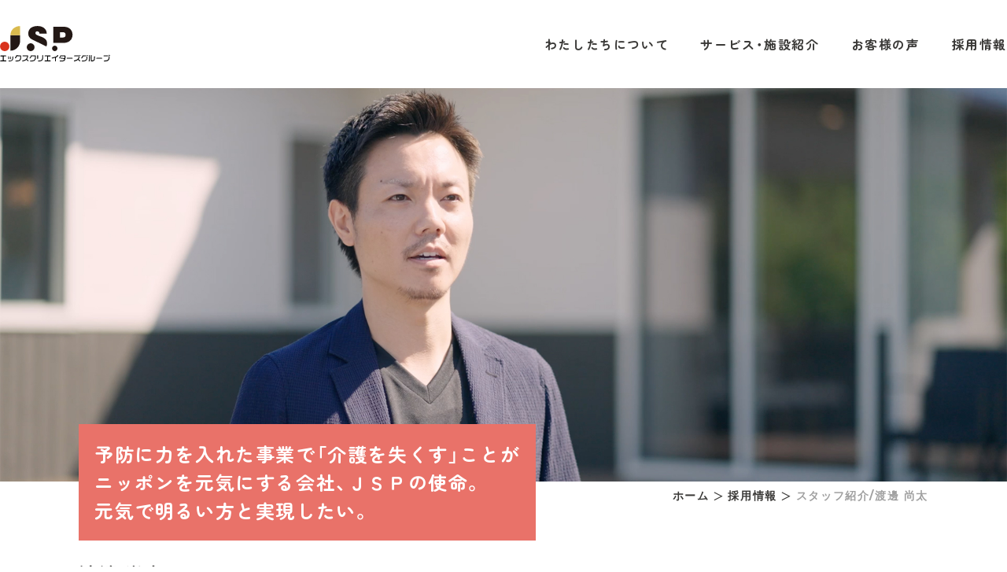

--- FILE ---
content_type: text/html; charset=UTF-8
request_url: https://jsp.co.jp/interview/interview-05/
body_size: 9034
content:
<!DOCTYPE html>
<html lang="ja">

<head>
  <meta charset="UTF-8">
  <meta http-equiv="X-UA-Compatible" content="IE=edge">
  <meta name="viewport" content="width=device-width, initial-scale=1.0">
  <meta name="format-detection" content="telephone=no">
  <script>
  console.log('');
  </script>
  <title>渡邊 尚太 | 株式会社ＪＳＰ</title>
<meta name='robots' content='max-image-preview:large' />
<link rel='dns-prefetch' href='//fonts.googleapis.com' />
<link rel='dns-prefetch' href='//cdn.jsdelivr.net' />
<link rel="alternate" title="oEmbed (JSON)" type="application/json+oembed" href="https://jsp.co.jp/wp-json/oembed/1.0/embed?url=https%3A%2F%2Fjsp.co.jp%2Finterview%2Finterview-05%2F" />
<link rel="alternate" title="oEmbed (XML)" type="text/xml+oembed" href="https://jsp.co.jp/wp-json/oembed/1.0/embed?url=https%3A%2F%2Fjsp.co.jp%2Finterview%2Finterview-05%2F&#038;format=xml" />

<!-- SEO SIMPLE PACK 3.6.2 -->
<link rel="canonical" href="https://jsp.co.jp/interview/interview-05/">
<meta property="og:locale" content="ja_JP">
<meta property="og:type" content="article">
<meta property="og:image" content="https://jsp.co.jp/jsp_2023/wp-content/uploads/2023/09/intervew_shotawatanabe2_thum.jpg">
<meta property="og:title" content="渡邊 尚太 | 株式会社ＪＳＰ">
<meta property="og:url" content="https://jsp.co.jp/interview/interview-05/">
<meta property="og:site_name" content="株式会社ＪＳＰ">
<meta name="twitter:card" content="summary_large_image">
<!-- / SEO SIMPLE PACK -->

<style id='wp-img-auto-sizes-contain-inline-css' type='text/css'>
img:is([sizes=auto i],[sizes^="auto," i]){contain-intrinsic-size:3000px 1500px}
/*# sourceURL=wp-img-auto-sizes-contain-inline-css */
</style>
<style id='wp-emoji-styles-inline-css' type='text/css'>

	img.wp-smiley, img.emoji {
		display: inline !important;
		border: none !important;
		box-shadow: none !important;
		height: 1em !important;
		width: 1em !important;
		margin: 0 0.07em !important;
		vertical-align: -0.1em !important;
		background: none !important;
		padding: 0 !important;
	}
/*# sourceURL=wp-emoji-styles-inline-css */
</style>
<style id='wp-block-library-inline-css' type='text/css'>
:root{--wp-block-synced-color:#7a00df;--wp-block-synced-color--rgb:122,0,223;--wp-bound-block-color:var(--wp-block-synced-color);--wp-editor-canvas-background:#ddd;--wp-admin-theme-color:#007cba;--wp-admin-theme-color--rgb:0,124,186;--wp-admin-theme-color-darker-10:#006ba1;--wp-admin-theme-color-darker-10--rgb:0,107,160.5;--wp-admin-theme-color-darker-20:#005a87;--wp-admin-theme-color-darker-20--rgb:0,90,135;--wp-admin-border-width-focus:2px}@media (min-resolution:192dpi){:root{--wp-admin-border-width-focus:1.5px}}.wp-element-button{cursor:pointer}:root .has-very-light-gray-background-color{background-color:#eee}:root .has-very-dark-gray-background-color{background-color:#313131}:root .has-very-light-gray-color{color:#eee}:root .has-very-dark-gray-color{color:#313131}:root .has-vivid-green-cyan-to-vivid-cyan-blue-gradient-background{background:linear-gradient(135deg,#00d084,#0693e3)}:root .has-purple-crush-gradient-background{background:linear-gradient(135deg,#34e2e4,#4721fb 50%,#ab1dfe)}:root .has-hazy-dawn-gradient-background{background:linear-gradient(135deg,#faaca8,#dad0ec)}:root .has-subdued-olive-gradient-background{background:linear-gradient(135deg,#fafae1,#67a671)}:root .has-atomic-cream-gradient-background{background:linear-gradient(135deg,#fdd79a,#004a59)}:root .has-nightshade-gradient-background{background:linear-gradient(135deg,#330968,#31cdcf)}:root .has-midnight-gradient-background{background:linear-gradient(135deg,#020381,#2874fc)}:root{--wp--preset--font-size--normal:16px;--wp--preset--font-size--huge:42px}.has-regular-font-size{font-size:1em}.has-larger-font-size{font-size:2.625em}.has-normal-font-size{font-size:var(--wp--preset--font-size--normal)}.has-huge-font-size{font-size:var(--wp--preset--font-size--huge)}.has-text-align-center{text-align:center}.has-text-align-left{text-align:left}.has-text-align-right{text-align:right}.has-fit-text{white-space:nowrap!important}#end-resizable-editor-section{display:none}.aligncenter{clear:both}.items-justified-left{justify-content:flex-start}.items-justified-center{justify-content:center}.items-justified-right{justify-content:flex-end}.items-justified-space-between{justify-content:space-between}.screen-reader-text{border:0;clip-path:inset(50%);height:1px;margin:-1px;overflow:hidden;padding:0;position:absolute;width:1px;word-wrap:normal!important}.screen-reader-text:focus{background-color:#ddd;clip-path:none;color:#444;display:block;font-size:1em;height:auto;left:5px;line-height:normal;padding:15px 23px 14px;text-decoration:none;top:5px;width:auto;z-index:100000}html :where(.has-border-color){border-style:solid}html :where([style*=border-top-color]){border-top-style:solid}html :where([style*=border-right-color]){border-right-style:solid}html :where([style*=border-bottom-color]){border-bottom-style:solid}html :where([style*=border-left-color]){border-left-style:solid}html :where([style*=border-width]){border-style:solid}html :where([style*=border-top-width]){border-top-style:solid}html :where([style*=border-right-width]){border-right-style:solid}html :where([style*=border-bottom-width]){border-bottom-style:solid}html :where([style*=border-left-width]){border-left-style:solid}html :where(img[class*=wp-image-]){height:auto;max-width:100%}:where(figure){margin:0 0 1em}html :where(.is-position-sticky){--wp-admin--admin-bar--position-offset:var(--wp-admin--admin-bar--height,0px)}@media screen and (max-width:600px){html :where(.is-position-sticky){--wp-admin--admin-bar--position-offset:0px}}

/*# sourceURL=wp-block-library-inline-css */
</style><style id='global-styles-inline-css' type='text/css'>
:root{--wp--preset--aspect-ratio--square: 1;--wp--preset--aspect-ratio--4-3: 4/3;--wp--preset--aspect-ratio--3-4: 3/4;--wp--preset--aspect-ratio--3-2: 3/2;--wp--preset--aspect-ratio--2-3: 2/3;--wp--preset--aspect-ratio--16-9: 16/9;--wp--preset--aspect-ratio--9-16: 9/16;--wp--preset--color--black: #000000;--wp--preset--color--cyan-bluish-gray: #abb8c3;--wp--preset--color--white: #ffffff;--wp--preset--color--pale-pink: #f78da7;--wp--preset--color--vivid-red: #cf2e2e;--wp--preset--color--luminous-vivid-orange: #ff6900;--wp--preset--color--luminous-vivid-amber: #fcb900;--wp--preset--color--light-green-cyan: #7bdcb5;--wp--preset--color--vivid-green-cyan: #00d084;--wp--preset--color--pale-cyan-blue: #8ed1fc;--wp--preset--color--vivid-cyan-blue: #0693e3;--wp--preset--color--vivid-purple: #9b51e0;--wp--preset--gradient--vivid-cyan-blue-to-vivid-purple: linear-gradient(135deg,rgb(6,147,227) 0%,rgb(155,81,224) 100%);--wp--preset--gradient--light-green-cyan-to-vivid-green-cyan: linear-gradient(135deg,rgb(122,220,180) 0%,rgb(0,208,130) 100%);--wp--preset--gradient--luminous-vivid-amber-to-luminous-vivid-orange: linear-gradient(135deg,rgb(252,185,0) 0%,rgb(255,105,0) 100%);--wp--preset--gradient--luminous-vivid-orange-to-vivid-red: linear-gradient(135deg,rgb(255,105,0) 0%,rgb(207,46,46) 100%);--wp--preset--gradient--very-light-gray-to-cyan-bluish-gray: linear-gradient(135deg,rgb(238,238,238) 0%,rgb(169,184,195) 100%);--wp--preset--gradient--cool-to-warm-spectrum: linear-gradient(135deg,rgb(74,234,220) 0%,rgb(151,120,209) 20%,rgb(207,42,186) 40%,rgb(238,44,130) 60%,rgb(251,105,98) 80%,rgb(254,248,76) 100%);--wp--preset--gradient--blush-light-purple: linear-gradient(135deg,rgb(255,206,236) 0%,rgb(152,150,240) 100%);--wp--preset--gradient--blush-bordeaux: linear-gradient(135deg,rgb(254,205,165) 0%,rgb(254,45,45) 50%,rgb(107,0,62) 100%);--wp--preset--gradient--luminous-dusk: linear-gradient(135deg,rgb(255,203,112) 0%,rgb(199,81,192) 50%,rgb(65,88,208) 100%);--wp--preset--gradient--pale-ocean: linear-gradient(135deg,rgb(255,245,203) 0%,rgb(182,227,212) 50%,rgb(51,167,181) 100%);--wp--preset--gradient--electric-grass: linear-gradient(135deg,rgb(202,248,128) 0%,rgb(113,206,126) 100%);--wp--preset--gradient--midnight: linear-gradient(135deg,rgb(2,3,129) 0%,rgb(40,116,252) 100%);--wp--preset--font-size--small: 13px;--wp--preset--font-size--medium: 20px;--wp--preset--font-size--large: 36px;--wp--preset--font-size--x-large: 42px;--wp--preset--spacing--20: 0.44rem;--wp--preset--spacing--30: 0.67rem;--wp--preset--spacing--40: 1rem;--wp--preset--spacing--50: 1.5rem;--wp--preset--spacing--60: 2.25rem;--wp--preset--spacing--70: 3.38rem;--wp--preset--spacing--80: 5.06rem;--wp--preset--shadow--natural: 6px 6px 9px rgba(0, 0, 0, 0.2);--wp--preset--shadow--deep: 12px 12px 50px rgba(0, 0, 0, 0.4);--wp--preset--shadow--sharp: 6px 6px 0px rgba(0, 0, 0, 0.2);--wp--preset--shadow--outlined: 6px 6px 0px -3px rgb(255, 255, 255), 6px 6px rgb(0, 0, 0);--wp--preset--shadow--crisp: 6px 6px 0px rgb(0, 0, 0);}:where(.is-layout-flex){gap: 0.5em;}:where(.is-layout-grid){gap: 0.5em;}body .is-layout-flex{display: flex;}.is-layout-flex{flex-wrap: wrap;align-items: center;}.is-layout-flex > :is(*, div){margin: 0;}body .is-layout-grid{display: grid;}.is-layout-grid > :is(*, div){margin: 0;}:where(.wp-block-columns.is-layout-flex){gap: 2em;}:where(.wp-block-columns.is-layout-grid){gap: 2em;}:where(.wp-block-post-template.is-layout-flex){gap: 1.25em;}:where(.wp-block-post-template.is-layout-grid){gap: 1.25em;}.has-black-color{color: var(--wp--preset--color--black) !important;}.has-cyan-bluish-gray-color{color: var(--wp--preset--color--cyan-bluish-gray) !important;}.has-white-color{color: var(--wp--preset--color--white) !important;}.has-pale-pink-color{color: var(--wp--preset--color--pale-pink) !important;}.has-vivid-red-color{color: var(--wp--preset--color--vivid-red) !important;}.has-luminous-vivid-orange-color{color: var(--wp--preset--color--luminous-vivid-orange) !important;}.has-luminous-vivid-amber-color{color: var(--wp--preset--color--luminous-vivid-amber) !important;}.has-light-green-cyan-color{color: var(--wp--preset--color--light-green-cyan) !important;}.has-vivid-green-cyan-color{color: var(--wp--preset--color--vivid-green-cyan) !important;}.has-pale-cyan-blue-color{color: var(--wp--preset--color--pale-cyan-blue) !important;}.has-vivid-cyan-blue-color{color: var(--wp--preset--color--vivid-cyan-blue) !important;}.has-vivid-purple-color{color: var(--wp--preset--color--vivid-purple) !important;}.has-black-background-color{background-color: var(--wp--preset--color--black) !important;}.has-cyan-bluish-gray-background-color{background-color: var(--wp--preset--color--cyan-bluish-gray) !important;}.has-white-background-color{background-color: var(--wp--preset--color--white) !important;}.has-pale-pink-background-color{background-color: var(--wp--preset--color--pale-pink) !important;}.has-vivid-red-background-color{background-color: var(--wp--preset--color--vivid-red) !important;}.has-luminous-vivid-orange-background-color{background-color: var(--wp--preset--color--luminous-vivid-orange) !important;}.has-luminous-vivid-amber-background-color{background-color: var(--wp--preset--color--luminous-vivid-amber) !important;}.has-light-green-cyan-background-color{background-color: var(--wp--preset--color--light-green-cyan) !important;}.has-vivid-green-cyan-background-color{background-color: var(--wp--preset--color--vivid-green-cyan) !important;}.has-pale-cyan-blue-background-color{background-color: var(--wp--preset--color--pale-cyan-blue) !important;}.has-vivid-cyan-blue-background-color{background-color: var(--wp--preset--color--vivid-cyan-blue) !important;}.has-vivid-purple-background-color{background-color: var(--wp--preset--color--vivid-purple) !important;}.has-black-border-color{border-color: var(--wp--preset--color--black) !important;}.has-cyan-bluish-gray-border-color{border-color: var(--wp--preset--color--cyan-bluish-gray) !important;}.has-white-border-color{border-color: var(--wp--preset--color--white) !important;}.has-pale-pink-border-color{border-color: var(--wp--preset--color--pale-pink) !important;}.has-vivid-red-border-color{border-color: var(--wp--preset--color--vivid-red) !important;}.has-luminous-vivid-orange-border-color{border-color: var(--wp--preset--color--luminous-vivid-orange) !important;}.has-luminous-vivid-amber-border-color{border-color: var(--wp--preset--color--luminous-vivid-amber) !important;}.has-light-green-cyan-border-color{border-color: var(--wp--preset--color--light-green-cyan) !important;}.has-vivid-green-cyan-border-color{border-color: var(--wp--preset--color--vivid-green-cyan) !important;}.has-pale-cyan-blue-border-color{border-color: var(--wp--preset--color--pale-cyan-blue) !important;}.has-vivid-cyan-blue-border-color{border-color: var(--wp--preset--color--vivid-cyan-blue) !important;}.has-vivid-purple-border-color{border-color: var(--wp--preset--color--vivid-purple) !important;}.has-vivid-cyan-blue-to-vivid-purple-gradient-background{background: var(--wp--preset--gradient--vivid-cyan-blue-to-vivid-purple) !important;}.has-light-green-cyan-to-vivid-green-cyan-gradient-background{background: var(--wp--preset--gradient--light-green-cyan-to-vivid-green-cyan) !important;}.has-luminous-vivid-amber-to-luminous-vivid-orange-gradient-background{background: var(--wp--preset--gradient--luminous-vivid-amber-to-luminous-vivid-orange) !important;}.has-luminous-vivid-orange-to-vivid-red-gradient-background{background: var(--wp--preset--gradient--luminous-vivid-orange-to-vivid-red) !important;}.has-very-light-gray-to-cyan-bluish-gray-gradient-background{background: var(--wp--preset--gradient--very-light-gray-to-cyan-bluish-gray) !important;}.has-cool-to-warm-spectrum-gradient-background{background: var(--wp--preset--gradient--cool-to-warm-spectrum) !important;}.has-blush-light-purple-gradient-background{background: var(--wp--preset--gradient--blush-light-purple) !important;}.has-blush-bordeaux-gradient-background{background: var(--wp--preset--gradient--blush-bordeaux) !important;}.has-luminous-dusk-gradient-background{background: var(--wp--preset--gradient--luminous-dusk) !important;}.has-pale-ocean-gradient-background{background: var(--wp--preset--gradient--pale-ocean) !important;}.has-electric-grass-gradient-background{background: var(--wp--preset--gradient--electric-grass) !important;}.has-midnight-gradient-background{background: var(--wp--preset--gradient--midnight) !important;}.has-small-font-size{font-size: var(--wp--preset--font-size--small) !important;}.has-medium-font-size{font-size: var(--wp--preset--font-size--medium) !important;}.has-large-font-size{font-size: var(--wp--preset--font-size--large) !important;}.has-x-large-font-size{font-size: var(--wp--preset--font-size--x-large) !important;}
/*# sourceURL=global-styles-inline-css */
</style>

<style id='classic-theme-styles-inline-css' type='text/css'>
/*! This file is auto-generated */
.wp-block-button__link{color:#fff;background-color:#32373c;border-radius:9999px;box-shadow:none;text-decoration:none;padding:calc(.667em + 2px) calc(1.333em + 2px);font-size:1.125em}.wp-block-file__button{background:#32373c;color:#fff;text-decoration:none}
/*# sourceURL=/wp-includes/css/classic-themes.min.css */
</style>
<link rel='stylesheet' id='google-fonts_style-css' href='https://fonts.googleapis.com/css2?family=Montserrat:wght@700&#038;family=Noto+Sans+JP:wght@500;700&#038;family=Zen+Maru+Gothic:wght@700&#038;display=swap' type='text/css' media='all' />
<link rel='stylesheet' id='yakuhan-fonts_style-css' href='https://cdn.jsdelivr.net/npm/yakuhanjp@3.4.1/dist/css/yakuhanjp.min.css' type='text/css' media='all' />
<link rel='stylesheet' id='main-css-css' href='https://jsp.co.jp/jsp_2023/wp-content/themes/jsp_origin_02/assets/css/style.css?ver=1767926135' type='text/css' media='all' />
<link rel='stylesheet' id='swiper-css-css' href='https://jsp.co.jp/jsp_2023/wp-content/themes/jsp_origin_02/assets/css/plugins/swiper.min.css?ver=1691930857' type='text/css' media='all' />
<script type="text/javascript" src="https://jsp.co.jp/jsp_2023/wp-includes/js/jquery/jquery.min.js?ver=3.7.1" id="jquery-core-js"></script>
<script type="text/javascript" src="https://jsp.co.jp/jsp_2023/wp-includes/js/jquery/jquery-migrate.min.js?ver=3.4.1" id="jquery-migrate-js"></script>
<link rel="https://api.w.org/" href="https://jsp.co.jp/wp-json/" /><link rel="alternate" title="JSON" type="application/json" href="https://jsp.co.jp/wp-json/wp/v2/interview/2355" /><link rel="EditURI" type="application/rsd+xml" title="RSD" href="https://jsp.co.jp/jsp_2023/xmlrpc.php?rsd" />
<link rel='shortlink' href='https://jsp.co.jp/?p=2355' />
<link rel="icon" href="https://jsp.co.jp/jsp_2023/wp-content/uploads/2023/09/cropped-favicon-1-32x32.png" sizes="32x32" />
<link rel="icon" href="https://jsp.co.jp/jsp_2023/wp-content/uploads/2023/09/cropped-favicon-1-192x192.png" sizes="192x192" />
<link rel="apple-touch-icon" href="https://jsp.co.jp/jsp_2023/wp-content/uploads/2023/09/cropped-favicon-1-180x180.png" />
<meta name="msapplication-TileImage" content="https://jsp.co.jp/jsp_2023/wp-content/uploads/2023/09/cropped-favicon-1-270x270.png" />
	
	<!-- Google Tag Manager -->
<script>(function(w,d,s,l,i){w[l]=w[l]||[];w[l].push({'gtm.start':
new Date().getTime(),event:'gtm.js'});var f=d.getElementsByTagName(s)[0],
j=d.createElement(s),dl=l!='dataLayer'?'&l='+l:'';j.async=true;j.src=
'https://www.googletagmanager.com/gtm.js?id='+i+dl;f.parentNode.insertBefore(j,f);
})(window,document,'script','dataLayer','GTM-N7WZKWCV');</script>
<!-- End Google Tag Manager -->
</head>

<body class="wp-singular interview-template-default single single-interview postid-2355 wp-embed-responsive wp-theme-jsp_origin_02" id="p-top">
	
	<!-- Google Tag Manager (noscript) -->
<noscript><iframe src="https://www.googletagmanager.com/ns.html?id=GTM-N7WZKWCV"
height="0" width="0" style="display:none;visibility:hidden"></iframe></noscript>
<!-- End Google Tag Manager (noscript) -->
	
    <header class="l-header js-header">
    <div class="l-header__inner">
      <h1 class="l-header__logo">
        <a href="https://jsp.co.jp">
          <img src="https://jsp.co.jp/jsp_2023/wp-content/themes/jsp_origin_02/assets/img/common/logo.svg" alt="株式会社ＪＳＰ">
        </a>
      </h1>
      <div class="l-navbtn" id="js-navbtn">
        <span class="l-navbtn__bar m-top"></span>
        <span class="l-navbtn__bar m-middle"></span>
        <span class="l-navbtn__bar m-bottom"></span>
      </div>
      <nav class="l-gnav" id="js-nav">
        <a href="https://jsp.co.jp" class="l-gnav__logo u-pc-none">
          <img src="https://jsp.co.jp/jsp_2023/wp-content/themes/jsp_origin_02/assets/img/common/logo.svg" alt="株式会社ＪＳＰ">
        </a>
        <ul class="l-gnav__list">
          <li class="l-gnav__item"><a class="l-gnav__link"
              href="https://jsp.co.jp/about">わたしたちについて</a></li>
          <li class="l-gnav__item"><a class="l-gnav__link"
              href="https://jsp.co.jp/service">サービス・施設紹介</a>
          </li>
          <li class="l-gnav__item"><a class="l-gnav__link" href="https://jsp.co.jp/voice">お客様の声</a>
          </li>
          <li class="l-gnav__item"><a class="l-gnav__link" href="https://jsp.co.jp/recruit">採用情報</a>
          </li>
          <!--<li class="l-gnav__item u-pc-none"><a class="l-gnav__link"
              href="https://jsp.co.jp/contact">よくある質問</a></li>-->
          <li class="l-gnav__item u-pc-none"><a class="l-gnav__link"
              href="https://jsp.co.jp/news">お知らせ</a></li>
        </ul>
        <div class="l-gnav__list-btn u-pc-none">
          <a href="https://jsp.co.jp/contact/#faqContact-form" class="c-btn c-btn-primary">お問い合わせ</a>
        </div>
      </nav>
    </div>
  </header>
<div class="l-aside-cv u-sp-none">
  <div class="l-aside-cv__wrapper">
    <ul class="l-aside-cv__list">
      <!--<li class="l-aside-cv__item">
        <a href="https://jsp.co.jp/contact" class="l-aside-cv__link">よくある質問</a>
      </li>-->
      <li class="l-aside-cv__item">
        <a href="https://jsp.co.jp/contact/#faqContact-form" class="l-aside-cv__link">お問い合わせ</a>
      </li>
    </ul>
  </div>
</div>

<main class="l-main">
  <div class="p-interview fadeInOn">
    <div class="p-interview__header">
      <figure class="p-interview__head">
        <picture>
                              <source media="(max-width:767px)" srcset="https://jsp.co.jp/jsp_2023/wp-content/uploads/2023/09/head3.jpg" alt=""
            class="u-fit-img">
                                        <img src="https://jsp.co.jp/jsp_2023/wp-content/uploads/2023/09/intervew_shotawatanabe2.jpg" alt="" class="u-fit-img">
                  </picture>
      </figure>
    </div>
    <div class="p-breadcrumb c-page-heading__breadcrumb">
      <div class="l-inner p-breadcrumb__inner">
        <nav>
          <ul class="p-breadcrumb__list">
            <li class="p-breadcrumb__item"><a href="https://jsp.co.jp">ホーム</a></li>
            <li class="p-breadcrumb__item"><a href="https://jsp.co.jp/recruit">採用情報</a></li>
            <li class="p-breadcrumb__item"><a href="" class="is-current">スタッフ紹介/渡邊 尚太</a></li>
          </ul>
        </nav>
      </div>
    </div>
    <div class="l-inner p-interview__inner">
            <div class="p-interview__copy">
        <p>
          予防に力を入れた事業で「介護を失くす」ことが<br>
ニッポンを元気にする会社、ＪＳＰの使命。<br>
元気で明るい方と実現したい。        </p>
      </div>
            <div class="p-interview__name">
        <h2 class="ja">渡邊 尚太</h2>
        <span class="en">SHOTA WATANABE</span>
      </div>
      <div class="p-interview__post">
        <p>株式会社ＪＳＰ 代表取締役</p>
      </div>
            <div class="p-interview__container top">
        <div class="p-interview__main">
          <h3 class="c-title -l">ニッポンを元気にするために何かひとつできることを。スタッフも元気に働いてもらいたい。</h3>
          <h4 class="p-interview__q">お名前とＪＳＰについて教えてください。</h4>
          <p class="p-interview__a">
            株式会社ＪＳＰ、代表取締役社長の渡邊尚太です。ＪＳＰは、「ニッポンを元気にする会社」です。利用者さんを元気にしたい、またスタッフにもやりがいを持って元気に働いてもらいたいと思っています。ＪＳＰは「Japan Spirit Project」の略なのですが、そのあとに「for TAKE ACTION」が続きます。「ニッポンを元気にするために何か1つできることを」という意味です。社名に会社の理念を込めました。ＪＳＰでは、デイサービスを主な軸としています。デイサービスのなかでお泊りサービスもしていますし、フィットネスサロンも展開しています。全部で6拠点、8事業所がありますね。          </p>
        </div>
        <figure class="p-interview__image">
                              <img class="u-fit-img" src="https://jsp.co.jp/jsp_2023/wp-content/uploads/2023/09/stuff-01-4.jpg" alt="">
                  </figure>
      </div>
                  <div class="p-interview__container middle">
        <div class="p-interview__main">
          <h3 class="c-title -l">「介護を失くす」ことがＪＳＰの使命。<br>
楽しみながら介護を予防できる施設も作りたい。</h3>
          <h4 class="p-interview__q">今後のビジョンを教えてください。</h4>
          <p class="p-interview__a">
            矛盾があるように感じるかもしれませんが、「介護を失くす」状態を作りたいと考えています。介護を自分から受けたい、という方はなかなかいません。そのなかで、介護の予防にこれからは力を入れていきたいんです。介護状態にならない人を作ることがＪＳＰの使命だと捉えています。そこで、最近フィットネスサロンも事業展開するようになりました。認知症を防いだり、介護状態を重くしないように予防したりするためのものです。今後はそういった予防に力を入れて、介護を失くしていきたいんです。それが達成できるのが理想ですね。またフィットネスサロンだけでなく、娯楽を取り入れるなどして、楽しみながらリハビリできる施設もいつか手掛けていきたいと考えています。          </p>
        </div>
        <figure class="p-interview__image">
                              <img class="u-fit-img" src="https://jsp.co.jp/jsp_2023/wp-content/uploads/2023/09/stuff-02-4.jpg" alt="">
                  </figure>
      </div>
                  <div class="p-interview__container bottom column">
        <div class="p-interview__main">
          <h3 class="c-title -l">全ての人に出会えたこと。今後も元気で明るい方と働いていきたいです。</h3>
          <h4 class="p-interview__q">この仕事のやりがいや、良かったことはなんですか。</h4>
          <p class="p-interview__a">
            店舗を展開していくなかで、成果がでていくのは経営者としてやっぱりやりがいです。成果というのは利用者さんが多く来てくださることもそうですが、スタッフが気持ち良く働けているというのも私にとって1つの成果なんですよ。ですから、スタッフが元気に働いている姿を見るのもやりがいです。少し照れ臭いですが、この仕事をしていて良かったことはここで働くスタッフだったり利用者さんだったり、全ての人に出会えたことです。今後も元気で明るい方と出会い、一緒に働いていきたいと思っています。          </p>
        </div>
        <figure class="p-interview__image">
                              <img class="u-fit-img" src="https://jsp.co.jp/jsp_2023/wp-content/uploads/2023/09/stuff-03-4.jpg" alt="">
                  </figure>
      </div>
          </div>
  </div>


  <section class="p-swiper" id="p-swiper">
  <div class="l-inner p-swiper__inner">
    <h3 class="c-section-heading m-large">スタッフインタビュー</h3>
    <div class="swiper" id="swiper">
      <ul class="p-swiper__list swiper-wrapper">
                        <li class="p-swiper__item swiper-slide">
          <figure class="p-swiper__thumbnail">
                        <img class="u-fit-img" src="https://jsp.co.jp/jsp_2023/wp-content/uploads/2023/09/Rectangle-69-2.jpg"
              alt="小林 健太朗">
                      </figure>
          <div class="p-swiper__text">
            <p class="p-swiper__post">2009年入社 / エリアマネージャー</p>
            <p class="p-swiper__name">小林 健太朗</p>
            <div class="p-swiper__btn">
              <a href="https://jsp.co.jp/interview/interview-04/" class="c-btn-small">詳細はこちら</a>
            </div>
          </div>
        </li>
                <li class="p-swiper__item swiper-slide">
          <figure class="p-swiper__thumbnail">
                        <img class="u-fit-img" src="https://jsp.co.jp/jsp_2023/wp-content/uploads/2023/09/Rectangle-699.jpg"
              alt="源生 柚希">
                      </figure>
          <div class="p-swiper__text">
            <p class="p-swiper__post">2012年入社 / 生活相談員兼介護職員</p>
            <p class="p-swiper__name">源生 柚希</p>
            <div class="p-swiper__btn">
              <a href="https://jsp.co.jp/interview/interview-01/" class="c-btn-small">詳細はこちら</a>
            </div>
          </div>
        </li>
                <li class="p-swiper__item swiper-slide">
          <figure class="p-swiper__thumbnail">
                        <img class="u-fit-img" src="https://jsp.co.jp/jsp_2023/wp-content/uploads/2023/09/Rectangle-69.jpg"
              alt="山岡 瞳">
                      </figure>
          <div class="p-swiper__text">
            <p class="p-swiper__post">2014年入社 / ケアマネジャー</p>
            <p class="p-swiper__name">山岡 瞳</p>
            <div class="p-swiper__btn">
              <a href="https://jsp.co.jp/interview/interview-02/" class="c-btn-small">詳細はこちら</a>
            </div>
          </div>
        </li>
                <li class="p-swiper__item swiper-slide">
          <figure class="p-swiper__thumbnail">
                        <img class="u-fit-img" src="https://jsp.co.jp/jsp_2023/wp-content/uploads/2023/09/Rectangle-69-1.jpg"
              alt="秋山 拓哉">
                      </figure>
          <div class="p-swiper__text">
            <p class="p-swiper__post">2023年入社 / 管理者兼作業療法士</p>
            <p class="p-swiper__name">秋山 拓哉</p>
            <div class="p-swiper__btn">
              <a href="https://jsp.co.jp/interview/interview-03/" class="c-btn-small">詳細はこちら</a>
            </div>
          </div>
        </li>
                <li class="p-swiper__item swiper-slide">
          <figure class="p-swiper__thumbnail">
                        <img class="u-fit-img" src="https://jsp.co.jp/jsp_2023/wp-content/uploads/2023/09/intervew_shotawatanabe2_thum.jpg"
              alt="渡邊 尚太">
                      </figure>
          <div class="p-swiper__text">
            <p class="p-swiper__post">株式会社ＪＳＰ 代表取締役</p>
            <p class="p-swiper__name">渡邊 尚太</p>
            <div class="p-swiper__btn">
              <a href="https://jsp.co.jp/interview/interview-05/" class="c-btn-small">詳細はこちら</a>
            </div>
          </div>
        </li>
                              </ul>
    </div>
  </div>
</section>
</main>
<footer class="l-footer">
  <div class="l-footer__inner">
    <div class="l-footer__wrapper">
      <a href="https://jsp.co.jp" class="l-footer__logo">
        <img src="https://jsp.co.jp/jsp_2023/wp-content/themes/jsp_origin_02/assets/img/common/logo.svg" alt="株式会社ＪＳＰ">
      </a>
      <div class="l-footer__info">
        <address>〒402-0032<br>
          山梨県都留市鹿留2079-1</address>
        <p>
          <span class="-tel">
            電話番号：0554-45-7677
          </span>
          <br class="u-pc-none">
          <span class="-fax">
            <span>FAX番号</span>：0554-45-7699
          </span>
        </p>
      </div>
    </div>
    <ul class="l-footer__nav">
      <li class="l-footer__item"><a href="https://jsp.co.jp">ホーム</a></li>
      <li class="l-footer__item"><a href="https://jsp.co.jp/about">わたしたちについて</a></li>
      <li class="l-footer__item"><a href="https://jsp.co.jp/service">サービス・施設紹介</a></li>
      <li class="l-footer__item"><a href="https://jsp.co.jp/voice">お客様の声</a></li>
      <li class="l-footer__item"><a href="https://jsp.co.jp/recruit">採用情報</a></li>
      <li class="l-footer__item"><a href="https://jsp.co.jp/contact">お問い合わせ</a></li>
      <li class="l-footer__item"><a href="https://jsp.co.jp/news">お知らせ</a></li>
    </ul>
    <div class="l-footer__box">
      <p class="l-footer__copyright"><small>&copy; ＪＳＰ Co.,Ltd.</small></p>
      <a href="https://jsp.co.jp/privacy-policy" class="l-footer__privacy">プライバシーポリシー</a>
    </div>
  </div>
</footer>
<script type="speculationrules">
{"prefetch":[{"source":"document","where":{"and":[{"href_matches":"/*"},{"not":{"href_matches":["/jsp_2023/wp-*.php","/jsp_2023/wp-admin/*","/jsp_2023/wp-content/uploads/*","/jsp_2023/wp-content/*","/jsp_2023/wp-content/plugins/*","/jsp_2023/wp-content/themes/jsp_origin_02/*","/*\\?(.+)"]}},{"not":{"selector_matches":"a[rel~=\"nofollow\"]"}},{"not":{"selector_matches":".no-prefetch, .no-prefetch a"}}]},"eagerness":"conservative"}]}
</script>
<script type="text/javascript" src="https://jsp.co.jp/jsp_2023/wp-content/themes/jsp_origin_02/assets/js/plugins/swiper-bundle.min.js?ver=1693202072" id="swiper-plugins-script-js"></script>
<script type="text/javascript" src="https://jsp.co.jp/jsp_2023/wp-content/themes/jsp_origin_02/assets/js/swiper.js?ver=1694279432" id="swiper-script-js"></script>
<script type="text/javascript" src="https://jsp.co.jp/jsp_2023/wp-content/themes/jsp_origin_02/assets/js/common.js?ver=1694366449" id="common-script-js"></script>
<script type="text/javascript" src="https://jsp.co.jp/jsp_2023/wp-content/themes/jsp_origin_02/assets/js/accordion.js?ver=1692804504" id="accordion-script-js"></script>
<script type="text/javascript" src="https://jsp.co.jp/jsp_2023/wp-content/themes/jsp_origin_02/assets/js/scroll.js?ver=1697283724" id="scroll-script-js"></script>
<script id="wp-emoji-settings" type="application/json">
{"baseUrl":"https://s.w.org/images/core/emoji/17.0.2/72x72/","ext":".png","svgUrl":"https://s.w.org/images/core/emoji/17.0.2/svg/","svgExt":".svg","source":{"concatemoji":"https://jsp.co.jp/jsp_2023/wp-includes/js/wp-emoji-release.min.js?ver=6.9"}}
</script>
<script type="module">
/* <![CDATA[ */
/*! This file is auto-generated */
const a=JSON.parse(document.getElementById("wp-emoji-settings").textContent),o=(window._wpemojiSettings=a,"wpEmojiSettingsSupports"),s=["flag","emoji"];function i(e){try{var t={supportTests:e,timestamp:(new Date).valueOf()};sessionStorage.setItem(o,JSON.stringify(t))}catch(e){}}function c(e,t,n){e.clearRect(0,0,e.canvas.width,e.canvas.height),e.fillText(t,0,0);t=new Uint32Array(e.getImageData(0,0,e.canvas.width,e.canvas.height).data);e.clearRect(0,0,e.canvas.width,e.canvas.height),e.fillText(n,0,0);const a=new Uint32Array(e.getImageData(0,0,e.canvas.width,e.canvas.height).data);return t.every((e,t)=>e===a[t])}function p(e,t){e.clearRect(0,0,e.canvas.width,e.canvas.height),e.fillText(t,0,0);var n=e.getImageData(16,16,1,1);for(let e=0;e<n.data.length;e++)if(0!==n.data[e])return!1;return!0}function u(e,t,n,a){switch(t){case"flag":return n(e,"\ud83c\udff3\ufe0f\u200d\u26a7\ufe0f","\ud83c\udff3\ufe0f\u200b\u26a7\ufe0f")?!1:!n(e,"\ud83c\udde8\ud83c\uddf6","\ud83c\udde8\u200b\ud83c\uddf6")&&!n(e,"\ud83c\udff4\udb40\udc67\udb40\udc62\udb40\udc65\udb40\udc6e\udb40\udc67\udb40\udc7f","\ud83c\udff4\u200b\udb40\udc67\u200b\udb40\udc62\u200b\udb40\udc65\u200b\udb40\udc6e\u200b\udb40\udc67\u200b\udb40\udc7f");case"emoji":return!a(e,"\ud83e\u1fac8")}return!1}function f(e,t,n,a){let r;const o=(r="undefined"!=typeof WorkerGlobalScope&&self instanceof WorkerGlobalScope?new OffscreenCanvas(300,150):document.createElement("canvas")).getContext("2d",{willReadFrequently:!0}),s=(o.textBaseline="top",o.font="600 32px Arial",{});return e.forEach(e=>{s[e]=t(o,e,n,a)}),s}function r(e){var t=document.createElement("script");t.src=e,t.defer=!0,document.head.appendChild(t)}a.supports={everything:!0,everythingExceptFlag:!0},new Promise(t=>{let n=function(){try{var e=JSON.parse(sessionStorage.getItem(o));if("object"==typeof e&&"number"==typeof e.timestamp&&(new Date).valueOf()<e.timestamp+604800&&"object"==typeof e.supportTests)return e.supportTests}catch(e){}return null}();if(!n){if("undefined"!=typeof Worker&&"undefined"!=typeof OffscreenCanvas&&"undefined"!=typeof URL&&URL.createObjectURL&&"undefined"!=typeof Blob)try{var e="postMessage("+f.toString()+"("+[JSON.stringify(s),u.toString(),c.toString(),p.toString()].join(",")+"));",a=new Blob([e],{type:"text/javascript"});const r=new Worker(URL.createObjectURL(a),{name:"wpTestEmojiSupports"});return void(r.onmessage=e=>{i(n=e.data),r.terminate(),t(n)})}catch(e){}i(n=f(s,u,c,p))}t(n)}).then(e=>{for(const n in e)a.supports[n]=e[n],a.supports.everything=a.supports.everything&&a.supports[n],"flag"!==n&&(a.supports.everythingExceptFlag=a.supports.everythingExceptFlag&&a.supports[n]);var t;a.supports.everythingExceptFlag=a.supports.everythingExceptFlag&&!a.supports.flag,a.supports.everything||((t=a.source||{}).concatemoji?r(t.concatemoji):t.wpemoji&&t.twemoji&&(r(t.twemoji),r(t.wpemoji)))});
//# sourceURL=https://jsp.co.jp/jsp_2023/wp-includes/js/wp-emoji-loader.min.js
/* ]]> */
</script>
</body>

</html>

--- FILE ---
content_type: text/css
request_url: https://jsp.co.jp/jsp_2023/wp-content/themes/jsp_origin_02/assets/css/style.css?ver=1767926135
body_size: 13923
content:
@charset "UTF-8";
/*
Theme Name:JSP origin
Description:WordPressオリジナルテーマ
Version:1.0.0
*/
/* -----------------------------------------------------------------
  Foundation
----------------------------------------------------------------- */
/*======================
  reset
======================*/
html, body, div, span, iframe, h1, h2, h3, h4, p, a, img, dl, dt, dd, ol, ul, li, label, table, tbody, tr, th, td, figure, blockquote {
  padding: 0;
  margin: 0;
  border: 0;
  vertical-align: baseline;
  -webkit-box-sizing: border-box;
          box-sizing: border-box;
}

article, aside, figure, footer, header, nav, section {
  display: block;
}

h1, h2, h3, h4, h5, h6 {
  font-weight: normal;
}

a {
  text-decoration: none;
  color: inherit;
  -webkit-transition: 0.3s ease-in;
  transition: 0.3s ease-in;
}

li {
  list-style: none;
}

img {
  max-width: 100%;
  height: auto;
  vertical-align: middle;
}

video {
  max-width: 100%;
  height: auto;
}

table {
  border-collapse: collapse;
  border-spacing: 0;
  table-layout: fixed;
}

tr, th, td {
  vertical-align: middle;
}

input[type=submit] {
  -webkit-appearance: none;
  border-radius: 0;
}

small {
  font-size: inherit;
}

address {
  font-style: normal;
}

/************************
　スクロールアニメーション用
*************************/
.fadeIn {
  opacity: 0;
  -webkit-transition: opacity 1600ms;
  transition: opacity 1600ms;
}
.fadeIn.is-scrolled {
  opacity: 1;
}

.fadeInUp {
  opacity: 0;
  -webkit-transform: translateY(30px);
          transform: translateY(30px);
  -webkit-transition: opacity 1600ms, -webkit-transform 1600ms;
  transition: opacity 1600ms, -webkit-transform 1600ms;
  transition: opacity 1600ms, transform 1600ms;
  transition: opacity 1600ms, transform 1600ms, -webkit-transform 1600ms;
}
.fadeInUp.is-scrolled {
  opacity: 1;
  -webkit-transform: translateY(0);
          transform: translateY(0);
}

.fadeInLeft {
  opacity: 0;
  -webkit-transform: translateX(-30px);
          transform: translateX(-30px);
  -webkit-transition: opacity 1600ms, -webkit-transform 1600ms;
  transition: opacity 1600ms, -webkit-transform 1600ms;
  transition: opacity 1600ms, transform 1600ms;
  transition: opacity 1600ms, transform 1600ms, -webkit-transform 1600ms;
}
.fadeInLeft.is-scrolled {
  opacity: 1;
  -webkit-transform: translateX(0);
          transform: translateX(0);
}

.fadeInRight {
  opacity: 0;
  -webkit-transform: translateX(30px);
          transform: translateX(30px);
  -webkit-transition: 1600ms, -webkit-transform 1600ms;
  transition: 1600ms, -webkit-transform 1600ms;
  transition: 1600ms, transform 1600ms;
  transition: 1600ms, transform 1600ms, -webkit-transform 1600ms;
}
.fadeInRight.is-scrolled {
  opacity: 1;
  -webkit-transform: translateX(0);
          transform: translateX(0);
}

.fadeInOn {
  -webkit-animation-name: fadeInOn;
          animation-name: fadeInOn;
  -webkit-animation-duration: 1.6s;
          animation-duration: 1.6s;
  -webkit-animation-fill-mode: forwards;
          animation-fill-mode: forwards;
  opacity: 0;
}

/* ----------------------
  animation
---------------------- */
@-webkit-keyframes fadeIn {
  from {
    opacity: 0;
  }
  to {
    opacity: 1;
  }
}
@keyframes fadeIn {
  from {
    opacity: 0;
  }
  to {
    opacity: 1;
  }
}
@-webkit-keyframes fadeOut {
  from {
    opacity: 1;
  }
  to {
    opacity: 0;
  }
}
@keyframes fadeOut {
  from {
    opacity: 1;
  }
  to {
    opacity: 0;
  }
}
@-webkit-keyframes fadeInOn {
  from {
    opacity: 0;
  }
  to {
    opacity: 1;
  }
}
@keyframes fadeInOn {
  from {
    opacity: 0;
  }
  to {
    opacity: 1;
  }
}
/*======================
  base
======================*/
html {
  font-size: 62.5%; /* 1rem = 10px */
}

body {
  color: #3A3937;
  font-family: YakuHanJP, "Noto Sans JP", "ヒラギノ角ゴシック", "Hiragino Sans", "ヒラギノ角ゴ ProN W3", "Hiragino Kaku Gothic ProN", "游ゴシック", "Yu Gothic", YuGothic, "メイリオ", Meiryo, "源ノ角ゴシック JP", sans-serif;
  font-size: 16px;
  font-weight: 500;
  line-height: 1.5;
  letter-spacing: 0.1em;
  overflow-wrap: break-word;
  word-wrap: break-word;
  overflow-x: hidden;
}
body.backlayer {
  overflow: hidden;
}

/* -----------------------------------------------------------------
  Layout
----------------------------------------------------------------- */
/*=======================
  aside
=======================*/
.l-aside-cv {
  opacity: 0;
  position: fixed;
  right: 0;
  top: 27rem;
  -webkit-transition: all 0.6s;
  transition: all 0.6s;
  z-index: 10;
}
.l-aside-cv.is-active {
  opacity: 1;
  -webkit-transition: all 0.6s;
  transition: all 0.6s;
}
.l-aside-cv__item {
  padding: 1.8rem 2rem;
  position: relative;
}
.l-aside-cv__item:first-of-type {
  background-color: #A0A0A0;
}
.l-aside-cv__item:first-of-type::after {
  background-image: url(../img/common/icon_faq.svg);
  background-repeat: no-repeat;
  background-size: contain;
  content: "";
  display: block;
  height: 24px;
  width: 24px;
}
.l-aside-cv__item:last-of-type {
  background-color: #E97269;
  margin-top: 2rem;
}
.l-aside-cv__item:last-of-type::after {
  background-image: url(../img/common/icon_contact.svg);
  background-repeat: no-repeat;
  background-size: contain;
  content: "";
  display: block;
  height: 24px;
  width: 24px;
}
.l-aside-cv__link {
  color: #fff;
  font-family: YakuHanJP, "Zen Maru Gothic", "ヒラギノ角ゴシック", "Hiragino Sans", "ヒラギノ角ゴ ProN W3", "Hiragino Kaku Gothic ProN", "游ゴシック", "Yu Gothic", YuGothic, "メイリオ", Meiryo, "源ノ角ゴシック JP", sans-serif;
  font-size: 14px;
  letter-spacing: 0.2em;
  -ms-writing-mode: tb-rl;
  -webkit-writing-mode: vertical-rl;
          writing-mode: vertical-rl;
}
.l-aside-cv__link::before {
  bottom: 0;
  content: "";
  left: 0;
  position: absolute;
  right: 0;
  top: 0;
}

/*=======================
  footer
=======================*/
.l-footer {
  background-color: #F2F2F2;
  padding-block: 6rem 8rem;
}
@media screen and (min-width: 1024px) {
  .l-footer {
    padding-block: 12rem 6.4rem;
  }
}
.l-footer__inner {
  padding-inline: 4rem;
}
@media screen and (min-width: 1024px) {
  .l-footer__inner {
    padding-inline: 4.8rem;
  }
}
.l-footer__wrapper {
  -webkit-box-align: center;
      -ms-flex-align: center;
          align-items: center;
  border-bottom: 1px solid #bababa;
  -webkit-column-gap: 2.4rem;
     -moz-column-gap: 2.4rem;
          column-gap: 2.4rem;
  display: -webkit-box;
  display: -ms-flexbox;
  display: flex;
  -webkit-box-orient: vertical;
  -webkit-box-direction: normal;
      -ms-flex-direction: column;
          flex-direction: column;
  -webkit-box-pack: center;
      -ms-flex-pack: center;
          justify-content: center;
  padding-bottom: 6rem;
}
@media screen and (min-width: 1024px) {
  .l-footer__wrapper {
    -webkit-box-orient: horizontal;
    -webkit-box-direction: normal;
        -ms-flex-direction: row;
            flex-direction: row;
    -webkit-box-pack: start;
        -ms-flex-pack: start;
            justify-content: flex-start;
    padding-bottom: 3.2rem;
  }
}
.l-footer__logo {
  -webkit-transition: opacity 0.3s;
  transition: opacity 0.3s;
}
.l-footer__logo:hover {
  opacity: 0.8;
}
@media screen and (min-width: 1024px) {
  .l-footer__logo {
    margin-bottom: 0;
  }
}
.l-footer__logo > img {
  width: 16rem;
}
@media screen and (min-width: 1024px) {
  .l-footer__logo > img {
    width: 20rem;
  }
}
.l-footer__info {
  margin-top: 4rem;
}
@media screen and (min-width: 1024px) {
  .l-footer__info {
    margin-top: 0;
  }
}
.l-footer__info p {
  margin-top: 1rem;
}
@media screen and (min-width: 1024px) {
  .l-footer__info p {
    margin-top: 0;
  }
}
.l-footer__info .-fax span {
  letter-spacing: 0.13em;
}
.l-footer__nav {
  display: none;
}
@media screen and (min-width: 1024px) {
  .l-footer__nav {
    -webkit-column-gap: 2rem;
       -moz-column-gap: 2rem;
            column-gap: 2rem;
    display: -webkit-box;
    display: -ms-flexbox;
    display: flex;
    -ms-flex-wrap: wrap;
        flex-wrap: wrap;
    font-size: 1.4rem;
    padding-block: 3.2rem 6.4rem;
    row-gap: 1rem;
  }
}
@media screen and (min-width: 1280px) {
  .l-footer__nav {
    -webkit-column-gap: 4rem;
       -moz-column-gap: 4rem;
            column-gap: 4rem;
  }
}
.l-footer__item {
  -webkit-transition: opacity 0.3s;
  transition: opacity 0.3s;
}
.l-footer__item:hover {
  opacity: 0.6;
}
.l-footer__box {
  -webkit-box-align: center;
      -ms-flex-align: center;
          align-items: center;
  display: -webkit-box;
  display: -ms-flexbox;
  display: flex;
  -webkit-box-orient: vertical;
  -webkit-box-direction: reverse;
      -ms-flex-direction: column-reverse;
          flex-direction: column-reverse;
  padding-top: 4rem;
  row-gap: 2.4rem;
}
@media screen and (min-width: 1024px) {
  .l-footer__box {
    -webkit-column-gap: 2rem;
       -moz-column-gap: 2rem;
            column-gap: 2rem;
    -webkit-box-orient: horizontal;
    -webkit-box-direction: normal;
        -ms-flex-direction: row;
            flex-direction: row;
    padding-top: 0;
  }
}
.l-footer__copyright {
  color: #A0A0A0;
  font-size: 1.2rem;
}
.l-footer__privacy {
  border-bottom: 1px solid #A0A0A0;
  color: #A0A0A0;
  font-size: 1.2rem;
  -webkit-transition: opacity 0.3s;
  transition: opacity 0.3s;
}
.l-footer__privacy:hover {
  opacity: 0.6;
}

/*=======================
  header
=======================*/
.l-header {
  background: #fff;
  height: 80px;
  left: 0;
  position: fixed;
  top: 0;
  -webkit-transition: 0.5s;
  transition: 0.5s;
  width: 100%;
  z-index: 990;
}
@media screen and (min-width: 1024px) {
  .l-header {
    height: 112px;
  }
}
.l-header.m-bg {
  background: transparent;
}
.l-header.m-scroll {
  background: #fff;
}
.l-header__inner {
  -webkit-box-align: center;
      -ms-flex-align: center;
          align-items: center;
  display: -webkit-box;
  display: -ms-flexbox;
  display: flex;
  -webkit-box-pack: justify;
      -ms-flex-pack: justify;
          justify-content: space-between;
  height: 100%;
  margin: 0 auto;
  position: relative;
  padding-inline: 3.226%;
}
.l-header__logo {
  display: inline-block;
  font-size: 0;
  line-height: 1;
  width: 120px;
}
@media screen and (min-width: 1024px) {
  .l-header__logo {
    width: 140px;
  }
}
.l-header__logo a {
  display: block;
  -webkit-transition: opacity 0.3s;
  transition: opacity 0.3s;
}
.l-header__logo a:hover {
  opacity: 0.8;
}
.l-header__logo a img {
  width: 100%;
}

.l-navbtn {
  border-radius: 50%;
  background: #E97269;
  cursor: pointer;
  display: inline-block;
  height: 4rem;
  position: absolute;
  text-align: center;
  top: 50%;
  -webkit-transform: translateY(-50%);
          transform: translateY(-50%);
  right: 20px;
  width: 4rem;
  z-index: 999;
}
@media screen and (min-width: 1024px) {
  .l-navbtn {
    display: none;
  }
}
.l-navbtn__bar {
  background-color: #fff;
  border-radius: 2px;
  display: block;
  height: 2px;
  left: 50%;
  position: absolute;
  top: 50%;
  -webkit-transition: background-color 0.3s, -webkit-transform 0.3s;
  transition: background-color 0.3s, -webkit-transform 0.3s;
  transition: background-color 0.3s, transform 0.3s;
  transition: background-color 0.3s, transform 0.3s, -webkit-transform 0.3s;
  width: 2rem;
}
.l-navbtn__bar.m-top {
  -webkit-transform: translate(-50%, calc(-50% - 6px));
          transform: translate(-50%, calc(-50% - 6px));
}
.l-navbtn__bar.m-middle {
  -webkit-transform: translate(-50%, -50%);
          transform: translate(-50%, -50%);
}
.l-navbtn__bar.m-bottom {
  -webkit-transform: translate(-50%, calc(-50% + 6px));
          transform: translate(-50%, calc(-50% + 6px));
}

.l-gnav {
  -webkit-box-sizing: border-box;
          box-sizing: border-box;
  background-color: #fff;
  height: 100vh;
  overflow-y: scroll;
  padding: 12rem 2rem 5rem;
  position: fixed;
  right: 0;
  top: 0;
  -webkit-transition: -webkit-transform 0.5s;
  transition: -webkit-transform 0.5s;
  transition: transform 0.5s;
  transition: transform 0.5s, -webkit-transform 0.5s;
  -webkit-transform: translateX(110%);
          transform: translateX(110%);
  width: 100%;
  z-index: 998;
}
.l-gnav.is-open {
  -webkit-transform: translateX(0);
          transform: translateX(0);
}
@media screen and (min-width: 1024px) {
  .l-gnav {
    background: transparent;
    display: block;
    height: auto;
    overflow-y: hidden;
    position: static;
    padding: 0;
    -webkit-transform: none;
            transform: none;
    width: auto;
  }
}
.l-gnav__list {
  margin-bottom: 4rem;
}
@media screen and (min-width: 1024px) {
  .l-gnav__list {
    -webkit-box-align: center;
        -ms-flex-align: center;
            align-items: center;
    display: -webkit-box;
    display: -ms-flexbox;
    display: flex;
    margin-top: 0;
    margin-bottom: 0;
  }
}
.l-gnav__list-btn .c-btn {
  margin-inline: auto;
}
.l-gnav__item {
  border-bottom: 1px solid #D9D9D9;
  line-height: 1.2;
  margin-right: 0.4rem;
  padding-block: 2rem;
}
.l-gnav__item:first-of-type {
  padding-top: 0;
}
@media screen and (min-width: 1024px) {
  .l-gnav__item {
    border-bottom: none;
    padding-block: 0;
  }
  .l-gnav__item:not(:last-child) {
    margin-right: 40px;
    margin-bottom: 0;
  }
  .l-gnav__item:nth-child(4) {
    margin-right: 0;
  }
}
.l-gnav__link {
  -webkit-box-align: center;
      -ms-flex-align: center;
          align-items: center;
  border-bottom: 1px solid transparent;
  color: #3A3937;
  display: -webkit-box;
  display: -ms-flexbox;
  display: flex;
  font-family: YakuHanJP, "Zen Maru Gothic", "ヒラギノ角ゴシック", "Hiragino Sans", "ヒラギノ角ゴ ProN W3", "Hiragino Kaku Gothic ProN", "游ゴシック", "Yu Gothic", YuGothic, "メイリオ", Meiryo, "源ノ角ゴシック JP", sans-serif;
  font-weight: medium;
  -webkit-box-pack: justify;
      -ms-flex-pack: justify;
          justify-content: space-between;
  line-height: 1;
  position: relative;
  -webkit-transition: color 0.3s;
  transition: color 0.3s;
}
.l-gnav__link:hover {
  color: #E97269;
}
.l-gnav__link::after {
  background: url(../img/common/arrow-gnav_ol.svg);
  background-repeat: no-repeat;
  background-size: contain;
  content: "";
  display: block;
  height: 3rem;
  width: 3rem;
}
@media screen and (min-width: 1024px) {
  .l-gnav__link::after {
    display: none;
  }
}
@media screen and (min-width: 1024px) {
  .l-gnav__link {
    color: #3A3937;
  }
}
@media screen and (max-width: 1023px) {
  .l-gnav__link.m-btn {
    border-color: #fff;
    color: #fff;
    margin-bottom: 24px;
  }
  .l-gnav__link.m-btn::after {
    background-image: url(./assets/img/common/arrow_w.svg);
  }
  .l-gnav__link.m-btn:hover {
    background: #fff;
    color: #3A3937;
  }
  .l-gnav__link.m-btn:hover::after {
    background-image: url(./assets/img/common/arrow.svg);
  }
}
.l-gnav__link.u-pc-none {
  margin-top: 40px;
}
.l-gnav__logo {
  left: 20px;
  position: absolute;
  top: 26px;
  width: 120px;
}
@media screen and (min-width: 768px) {
  .l-gnav__logo {
    width: 100px;
  }
}
.l-gnav__sns {
  display: -webkit-box;
  display: -ms-flexbox;
  display: flex;
  margin-top: 98px;
}
@media screen and (min-width: 1024px) {
  .l-gnav__sns {
    display: none;
  }
}
.l-gnav__sns-item:not(:last-child) {
  margin-right: 24px;
}
.l-gnav__sns-item a {
  display: block;
}
.l-gnav__sns-item a:hover img {
  -webkit-transform: scale(1.2);
          transform: scale(1.2);
}
.l-gnav__sns-item a img {
  display: inline-block;
  -webkit-transition: -webkit-transform 0.3s;
  transition: -webkit-transform 0.3s;
  transition: transform 0.3s;
  transition: transform 0.3s, -webkit-transform 0.3s;
}
.l-gnav__sns-item a img.m-fb {
  width: 10px;
}
.l-gnav__sns-item a img.m-tw {
  width: 20px;
}
.l-gnav__sns-item a img.m-ins {
  width: 20px;
}

.is-open.l-navbtn .l-navbtn__bar.m-top {
  -webkit-transform: translate(-50%, 0) rotate(45deg);
          transform: translate(-50%, 0) rotate(45deg);
  background: #ffffff;
}
.is-open.l-navbtn .l-navbtn__bar.m-middle {
  display: none;
}
.is-open.l-navbtn .l-navbtn__bar.m-bottom {
  -webkit-transform: translate(-50%, 0) rotate(-45deg);
          transform: translate(-50%, 0) rotate(-45deg);
  background: #ffffff;
}

/*=======================
  inner
=======================*/
.l-inner {
  -webkit-box-sizing: content-box;
          box-sizing: content-box;
  margin: 0 auto;
  position: relative;
  padding-left: 5%;
  padding-right: 5%;
  /*@include mq(xxxl) {
    max-width: 1340px;
  }*/
}
@media screen and (min-width: 425px) {
  .l-inner {
    max-width: 510px;
  }
}
@media screen and (min-width: 768px) {
  .l-inner {
    max-width: 1080px;
    padding-left: 3%;
    padding-right: 3%;
  }
}

/*=======================
  main
=======================*/
.l-main {
  display: block;
  padding-top: 80px;
  overflow-x: hidden;
}
@media screen and (min-width: 1024px) {
  .l-main {
    padding-top: 112px;
  }
}

::-webkit-scrollbar-track {
  background: rgba(0, 0, 0, 0.5);
}

/* ローディング画面 */
.l-loader__bg {
  -webkit-box-align: center;
      -ms-flex-align: center;
          align-items: center;
  background-color: #fff;
  display: -webkit-box;
  display: -ms-flexbox;
  display: flex;
  height: 100vh;
  -webkit-box-pack: center;
      -ms-flex-pack: center;
          justify-content: center;
  left: 0;
  position: fixed;
  top: 0;
  width: 100vw;
  z-index: 9999;
}

.l-loader {
  -webkit-box-align: center;
      -ms-flex-align: center;
          align-items: center;
  display: -webkit-box;
  display: -ms-flexbox;
  display: flex;
  -webkit-box-pack: center;
      -ms-flex-pack: center;
          justify-content: center;
  width: 70vw;
}
@media screen and (min-width: 768px) {
  .l-loader {
    width: 40vw;
  }
}
.l-loader img {
  margin-bottom: 30%;
}
@media screen and (min-width: 768px) {
  .l-loader img {
    margin-bottom: 0;
  }
}

/* -----------------------------------------------------------------
  Component
----------------------------------------------------------------- */
/*=======================
  btn
=======================*/
.c-btn {
  -webkit-box-align: center;
      -ms-flex-align: center;
          align-items: center;
  background-color: #F2F2F2;
  border-radius: 3.6rem;
  color: #E97269;
  -webkit-column-gap: 8px;
     -moz-column-gap: 8px;
          column-gap: 8px;
  display: grid;
  font-family: YakuHanJP, "Zen Maru Gothic", "ヒラギノ角ゴシック", "Hiragino Sans", "ヒラギノ角ゴ ProN W3", "Hiragino Kaku Gothic ProN", "游ゴシック", "Yu Gothic", YuGothic, "メイリオ", Meiryo, "源ノ角ゴシック JP", sans-serif;
  grid-template-columns: 1fr auto 2fr;
  height: 6.4rem;
  max-width: 31rem;
}
.c-btn:hover {
  cursor: pointer;
  -webkit-transition: -webkit-transform 0.3s;
  transition: -webkit-transform 0.3s;
  transition: transform 0.3s;
  transition: transform 0.3s, -webkit-transform 0.3s;
  -webkit-transform: translateX(0.6rem);
          transform: translateX(0.6rem);
}
.c-btn::before {
  content: "";
}
.c-btn::after {
  background: url(../img/common/arrow_red.svg);
  background-repeat: no-repeat;
  background-size: contain;
  content: "";
  height: 40px;
  justify-self: center;
  width: 40px;
}
.c-btn.c-btn-primary {
  background-color: #E97269;
  color: #fff;
  grid-template-columns: 1fr auto 1.5fr;
}
.c-btn.c-btn-primary::after {
  background: url(../img/common/arrow_ol.svg);
}
.c-btn.c-btn-primary.m-large {
  grid-template-columns: 0.6fr auto 1fr;
  max-width: 32rem;
}
.c-btn.c-btn-primary.m-large::after {
  justify-self: start;
}
.c-btn.type-daycare {
  color: #E97269;
}
.c-btn.type-daycare::after {
  background: url(../img/common/arrow_red.svg);
}
.c-btn.type-fitness {
  color: #FEA551;
}
.c-btn.type-fitness::after {
  background: url(../img/common/arrow_yellow.svg);
  -webkit-transform: rotate(-90deg);
          transform: rotate(-90deg);
}
.c-btn.type-careplan {
  color: #3B91CB;
}
.c-btn.type-careplan::after {
  background: url(../img/common/arrow_blue.svg);
  -webkit-transform: rotate(-90deg);
          transform: rotate(-90deg);
}

.c-btn-small {
  -webkit-box-align: center;
      -ms-flex-align: center;
          align-items: center;
  color: #E97269;
  -webkit-column-gap: 1.6rem;
     -moz-column-gap: 1.6rem;
          column-gap: 1.6rem;
  display: -webkit-box;
  display: -ms-flexbox;
  display: flex;
  font-family: YakuHanJP, "Zen Maru Gothic", "ヒラギノ角ゴシック", "Hiragino Sans", "ヒラギノ角ゴ ProN W3", "Hiragino Kaku Gothic ProN", "游ゴシック", "Yu Gothic", YuGothic, "メイリオ", Meiryo, "源ノ角ゴシック JP", sans-serif;
}
.c-btn-small:hover {
  -webkit-transition: -webkit-transform 0.3s;
  transition: -webkit-transform 0.3s;
  transition: transform 0.3s;
  transition: transform 0.3s, -webkit-transform 0.3s;
  -webkit-transform: translateX(0.6rem);
          transform: translateX(0.6rem);
}
.c-btn-small::after {
  background: url(../img/common/arrow_red.svg);
  background-repeat: no-repeat;
  background-size: contain;
  content: "";
  display: inline-block;
  -ms-flex-negative: 0;
      flex-shrink: 0;
  height: 30px;
  justify-self: center;
  width: 30px;
}
@media screen and (min-width: 1024px) {
  .c-btn-small::after {
    height: 40px;
    width: 40px;
  }
}
.c-btn-small.daycare {
  -webkit-column-gap: 0.6rem;
     -moz-column-gap: 0.6rem;
          column-gap: 0.6rem;
}
@media screen and (min-width: 1024px) {
  .c-btn-small.daycare {
    -webkit-column-gap: 1.6rem;
       -moz-column-gap: 1.6rem;
            column-gap: 1.6rem;
  }
}
.c-btn-small.daycare::after {
  -webkit-transform: rotate(90deg);
          transform: rotate(90deg);
}
.c-btn-small.fitness {
  -webkit-column-gap: 0.6rem;
     -moz-column-gap: 0.6rem;
          column-gap: 0.6rem;
  color: #FEA551;
}
@media screen and (min-width: 1024px) {
  .c-btn-small.fitness {
    -webkit-column-gap: 1.6rem;
       -moz-column-gap: 1.6rem;
            column-gap: 1.6rem;
  }
}
.c-btn-small.fitness::after {
  background: url(../img/common/arrow_yellow.svg);
  background-repeat: no-repeat;
  background-size: contain;
  content: "";
  display: inline-block;
  -ms-flex-negative: 0;
      flex-shrink: 0;
  height: 30px;
  justify-self: center;
  width: 30px;
}
@media screen and (min-width: 1024px) {
  .c-btn-small.fitness::after {
    height: 40px;
    width: 40px;
  }
}
.c-btn-small.careplan {
  -webkit-column-gap: 0.6rem;
     -moz-column-gap: 0.6rem;
          column-gap: 0.6rem;
  color: #3B91CB;
}
@media screen and (min-width: 1024px) {
  .c-btn-small.careplan {
    -webkit-column-gap: 1.6rem;
       -moz-column-gap: 1.6rem;
            column-gap: 1.6rem;
  }
}
.c-btn-small.careplan::after {
  background: url(../img/common/arrow_blue.svg);
  background-repeat: no-repeat;
  background-size: contain;
  content: "";
  display: inline-block;
  -ms-flex-negative: 0;
      flex-shrink: 0;
  height: 30px;
  justify-self: center;
  width: 30px;
}
@media screen and (min-width: 1024px) {
  .c-btn-small.careplan::after {
    height: 40px;
    width: 40px;
  }
}
.c-btn-small.m-center {
  -webkit-box-pack: center;
      -ms-flex-pack: center;
          justify-content: center;
}

/*=======================
  content-area
=======================*/
.c-content-area {
  word-break: break-word;
}
.c-content-area h1 {
  font-size: 20px;
  font-weight: 700;
  line-height: 1.4;
  margin: 1em 0;
}
@media screen and (min-width: 1024px) {
  .c-content-area h1 {
    font-size: 28px;
    line-height: 1.4285714286;
  }
}
.c-content-area h2 {
  font-size: 18px;
  font-weight: 700;
  line-height: 1.33;
  margin: 1em 0;
}
@media screen and (min-width: 1024px) {
  .c-content-area h2 {
    font-size: 24px;
  }
}
.c-content-area h3 {
  font-size: 16px;
  font-weight: 700;
  line-height: 1.77;
  margin: 1em 0;
}
@media screen and (min-width: 1024px) {
  .c-content-area h3 {
    font-size: 18px;
  }
}
.c-content-area h4 {
  font-size: 14px;
  font-weight: 700;
  line-height: 1.5;
  margin: 1em 0;
}
@media screen and (min-width: 1024px) {
  .c-content-area h4 {
    font-size: 16px;
  }
}
.c-content-area h5 {
  font-size: 12px;
  font-weight: 700;
  line-height: 1.5;
  margin: 1em 0;
}
@media screen and (min-width: 1024px) {
  .c-content-area h5 {
    font-size: 14px;
  }
}
.c-content-area h6 {
  font-size: 10px;
  font-weight: 700;
  line-height: 1.5;
  margin: 1em 0;
}
@media screen and (min-width: 1024px) {
  .c-content-area h6 {
    font-size: 12px;
  }
}
.c-content-area p {
  margin-bottom: 24px;
}
.c-content-area p a {
  color: #3A3937;
  text-decoration: underline;
}
.c-content-area p a:hover {
  opacity: 0.7;
}
.c-content-area ul {
  padding-left: 0;
  margin: 24px 0;
}
.c-content-area ul > li {
  position: relative;
  padding-left: 20px;
}
@media screen and (max-width: 1023px) {
  .c-content-area ul > li:not(:last-child) {
    margin-bottom: 8px;
  }
}
.c-content-area ul > li::before {
  content: "";
  background: #E97269;
  border-radius: 50%;
  display: inline-block;
  height: 12px;
  left: 0;
  position: absolute;
  top: 50%;
  -webkit-transform: translateY(-50%);
          transform: translateY(-50%);
  width: 12px;
}
.c-content-area ol {
  counter-reset: item;
  list-style-type: none;
  margin: 24px 0;
  padding-left: 0;
}
@media screen and (max-width: 1023px) {
  .c-content-area ol > li:not(:last-child) {
    margin-bottom: 8px;
  }
}
.c-content-area ol > li::before {
  -webkit-box-align: center;
      -ms-flex-align: center;
          align-items: center;
  background-color: #E97269;
  border-radius: 50%;
  counter-increment: item;
  content: counter(item);
  color: #fff;
  display: -webkit-inline-box;
  display: -ms-inline-flexbox;
  display: inline-flex;
  font-family: "Montserrat", sans-serif;
  font-size: 16px;
  font-weight: 700;
  height: 24px;
  -webkit-box-pack: center;
      -ms-flex-pack: center;
          justify-content: center;
  letter-spacing: 0;
  line-height: 1;
  margin-right: 8px;
  width: 24px;
}
.c-content-area table {
  border: 2px solid #e0e0e0;
  margin: 1em 0;
  width: 100%;
}
.c-content-area table caption {
  color: #9fa6b4;
  font-size: 0.75em;
  letter-spacing: 1px;
  margin: 0 0 7px;
}
.c-content-area table tr:not(:last-child) {
  border-bottom: 2px solid #e0e0e0;
}
.c-content-area table tr td {
  border-right: 2px solid #e0e0e0;
  padding: 7px;
  word-break: break-all;
}
.c-content-area table tr td:last-child {
  border-right: 0;
}
.c-content-area table tr th {
  border-right: 2px solid #e0e0e0;
  border-bottom: 2px solid #e0e0e0;
  background: #f8f9fa;
  padding: 7px;
}
.c-content-area table tr th:last-child {
  border-right: 0;
}
.c-content-area table tfoot {
  border-top: 2px dotted #c5c7ca;
  background: #f8f9fa;
}
.c-content-area blockquote {
  -webkit-box-sizing: border-box;
          box-sizing: border-box;
  border-left: 3px solid #464646;
  color: #464646;
  margin: 1.5em 0;
  position: relative;
  padding: 0.1em 0 0.1em 0.75em;
}
.c-content-area blockquote p {
  line-height: 1.7;
  margin: 10px 0;
  padding: 0;
}
.c-content-area blockquote cite {
  color: #888;
  display: block;
  font-size: 0.9em;
  text-align: right;
}
.c-content-area blockquote ul, .c-content-area blockquote ol {
  border: none;
  background: transparent;
  margin: 0;
  padding: 5px 0 5px 22px;
}
.c-content-area dd {
  color: #787878;
  font-size: 0.9em;
  margin-bottom: 1.5em;
  margin-left: 0;
}
.c-content-area img {
  height: auto;
  max-width: 100%;
}
.c-content-area .gallery-caption {
  color: gray;
  font-size: 0.75em;
  margin: 5px 0;
  text-align: center;
}
.c-content-area .wp-caption {
  border: #eaedf2 2px solid;
  max-width: 100%;
  margin: 0 0 1.5em;
  padding: 8px;
}
.c-content-area .wp-caption .aligncenter {
  margin: 0 auto 1em;
}
.c-content-area .wp-caption img {
  max-width: 100%;
  margin-bottom: 0;
  width: 100%;
}
.c-content-area .wp-caption p.wp-caption-text {
  font-size: 0.85em;
  margin: 10px 0 0;
  text-align: center;
}
.c-content-area code {
  border-radius: 5px;
  background: #f1f2f3;
  color: #404040;
  font-size: 0.9em;
  margin: 0 0.2em;
  padding: 0.2em 0.3em;
}
.c-content-area pre {
  border: solid 1px #eaedf2;
  background: #f3f6fc;
  color: #54687c;
  margin: 0 0 1.5em;
  padding: 1em;
}
.c-content-area pre code {
  background: transparent;
  padding: 0;
}

.c-none {
  font-size: 1.3rem;
}

/*=======================
  form element
  フォームの各要素を初期化して、各ブラウザ間の差異をなくす
=======================*/
.c-text {
  -moz-appearance: none;
  -webkit-appearance: none;
  appearance: none;
  background-image: none;
  background-color: #fff;
  border: 1px solid #CECECE;
  border-radius: 6px;
  -webkit-box-sizing: border-box;
          box-sizing: border-box;
  color: inherit;
  font-family: inherit;
  padding: 2rem;
  width: 100%;
}
.c-text:focus {
  border: 1px solid rgba(0, 0, 0, 0.32);
  -webkit-box-shadow: none;
          box-shadow: none;
  outline: none;
}
.c-text::-webkit-input-placeholder {
  color: #A0A0A0;
}
.c-text::-moz-placeholder {
  color: #A0A0A0;
}
.c-text:-ms-input-placeholder {
  color: #A0A0A0;
}
.c-text::-ms-input-placeholder {
  color: #A0A0A0;
}
.c-text::placeholder {
  color: #A0A0A0;
}

.c-textarea {
  -moz-appearance: none;
  -webkit-appearance: none;
  appearance: none;
  background-image: none;
  background-color: #fff;
  border: 1px solid #CECECE;
  border-radius: 6px;
  -webkit-box-sizing: border-box;
          box-sizing: border-box;
  color: inherit;
  font-family: inherit;
  font-size: 1em;
  height: 240px;
  padding: 0.31em;
  vertical-align: middle;
  word-break: break-word;
  width: 100%;
}
@media screen and (min-width: 1024px) {
  .c-textarea {
    padding: 1.1em;
  }
}
.c-textarea:focus {
  border: 1px solid rgba(0, 0, 0, 0.32);
  -webkit-box-shadow: none;
          box-shadow: none;
  outline: none;
}
.c-textarea::-webkit-input-placeholder {
  color: #CDD6DD;
}
.c-textarea::-moz-placeholder {
  color: #CDD6DD;
}
.c-textarea:-ms-input-placeholder {
  color: #CDD6DD;
}
.c-textarea::-ms-input-placeholder {
  color: #CDD6DD;
}
.c-textarea::placeholder {
  color: #CDD6DD;
}

.c-radio {
  display: none;
}
.c-radio + span {
  cursor: pointer;
  display: inline-block;
  line-height: 2;
  margin: 0;
  padding: 0 0 0 34px;
  position: relative;
}
.c-radio + span::before {
  background: #D9D9D9;
  border-radius: 50%;
  content: "";
  display: block;
  height: 25px;
  left: 0;
  position: absolute;
  top: 50%;
  -webkit-transform: translateY(-50%);
          transform: translateY(-50%);
  width: 25px;
}
.c-radio + span::after {
  content: "";
  background: #E97269;
  border: 1px solid transparent;
  border-radius: 50%;
  height: 15px;
  left: 4px;
  opacity: 0;
  position: absolute;
  -webkit-transition: all 0.3s ease 0s;
  transition: all 0.3s ease 0s;
  top: 50%;
  -webkit-transform: translateY(-50%);
          transform: translateY(-50%);
  width: 15px;
}
.c-radio[type=radio]:checked + span:after {
  opacity: 1;
}

.c-checkbox {
  display: none;
}
.c-checkbox + span {
  cursor: pointer;
  display: inline-block;
  margin: 0;
  padding: 0 0 0 32px;
  position: relative;
  vertical-align: middle;
}
.c-checkbox + span::before {
  background: #D9D9D9;
  border-radius: 50%;
  content: "";
  display: block;
  height: 25px;
  left: 0;
  position: absolute;
  top: 50%;
  -webkit-transform: translateY(-50%);
          transform: translateY(-50%);
  width: 25px;
}
.c-checkbox + span::after {
  background: #E97269;
  border-radius: 50%;
  content: "";
  color: #000;
  display: block;
  height: 15px;
  left: 5px;
  opacity: 0;
  position: absolute;
  top: 50%;
  -webkit-transform: translateY(-50%);
          transform: translateY(-50%);
  width: 15px;
}
.c-checkbox[type=checkbox]:checked + span:after {
  opacity: 1;
}

.c-select {
  -moz-appearance: none;
  -webkit-appearance: none;
  appearance: none;
  background: transparent url("../img/common/arrow-select.svg") no-repeat center right 16px/11px auto;
  border: 1px solid #CECECE;
  border-radius: 6px;
  color: inherit;
  cursor: pointer;
  font-family: inherit;
  font-size: 1em;
  padding: 2rem;
  width: 100%;
}
@media screen and (min-width: 1024px) {
  .c-select {
    padding: 1.1em;
  }
}
.c-select::-ms-expand {
  display: none;
}
.c-select:focus {
  border: 1px solid rgba(0, 0, 0, 0.32);
  -webkit-box-shadow: none;
          box-shadow: none;
  outline: none;
}
.c-select::-webkit-input-placeholder {
  color: #CDD6DD;
}
.c-select::-moz-placeholder {
  color: #CDD6DD;
}
.c-select:-ms-input-placeholder {
  color: #CDD6DD;
}
.c-select::-ms-input-placeholder {
  color: #CDD6DD;
}
.c-select::placeholder {
  color: #CDD6DD;
}

.c-submit {
  -webkit-box-align: center;
      -ms-flex-align: center;
          align-items: center;
  background-color: #E97269;
  border-radius: 3.6rem;
  border: none;
  color: #fff;
  -webkit-column-gap: 8px;
     -moz-column-gap: 8px;
          column-gap: 8px;
  display: grid;
  font-family: YakuHanJP, "Zen Maru Gothic", "ヒラギノ角ゴシック", "Hiragino Sans", "ヒラギノ角ゴ ProN W3", "Hiragino Kaku Gothic ProN", "游ゴシック", "Yu Gothic", YuGothic, "メイリオ", Meiryo, "源ノ角ゴシック JP", sans-serif;
  font-size: 1.6rem;
  grid-template-columns: 1fr auto 2fr;
  height: 6.4rem;
  letter-spacing: 0.1em;
  max-width: 31rem;
}
.c-submit:hover, .c-submit:focus {
  cursor: pointer;
  outline: none;
}
.c-submit::-moz-foucus-inner {
  border: none;
  padding: 0;
}

input[type=number]::-webkit-outer-spin-button,
input[type=number]::-webkit-inner-spin-button {
  -webkit-appearance: none;
  margin: 0;
  -moz-appearance: textfield;
}

.p-form__content {
  display: -webkit-box;
  display: -ms-flexbox;
  display: flex;
  -webkit-box-orient: vertical;
  -webkit-box-direction: normal;
      -ms-flex-direction: column;
          flex-direction: column;
  row-gap: 3.2rem;
}
.p-form__group {
  text-align: left;
}
.p-form__group-body {
  margin-top: 1.6rem;
}
.p-form__group-body .form-radio {
  margin-right: 1rem;
}
.p-form__label {
  font-weight: 700;
  margin-right: 1.6rem;
}
.p-form .require {
  border-radius: 6px;
  background-color: #E97269;
  color: #fff;
  font-size: 1.2rem;
  padding: 0 0.8rem 0.2rem;
}
.p-form__btn {
  margin-top: 2.8rem;
}
.p-form__submit-box {
  margin-inline: auto;
}

/*mw wp fotm */
.mw_wp_form_preview .p-form__privacy-check {
  display: none;
}

.mw_wp_form .horizontal-item + .horizontal-item {
  margin-left: 0;
  margin-right: 10px;
}

.mw_wp_form .error {
  color: #E97269;
}

.underline {
  text-decoration: underline;
}

/*=======================
  heading
=======================*/
.c-page-header {
  height: auto;
  position: relative;
  width: 100%;
}
.c-page-header__title {
  display: -webkit-box;
  display: -ms-flexbox;
  display: flex;
  font-size: clamp(2rem, 1.829rem + 0.86vw, 3.2rem);
  font-family: YakuHanJP, "Zen Maru Gothic", "ヒラギノ角ゴシック", "Hiragino Sans", "ヒラギノ角ゴ ProN W3", "Hiragino Kaku Gothic ProN", "游ゴシック", "Yu Gothic", YuGothic, "メイリオ", Meiryo, "源ノ角ゴシック JP", sans-serif;
  -webkit-box-orient: vertical;
  -webkit-box-direction: normal;
      -ms-flex-direction: column;
          flex-direction: column;
  position: absolute;
  left: 50%;
  top: 8%;
  -webkit-transform: translateX(-50%);
          transform: translateX(-50%);
  white-space: nowrap;
}
@media screen and (min-width: 768px) {
  .c-page-header__title {
    left: 12.5%;
    top: 40%;
    -webkit-transform: translateY(-40%);
            transform: translateY(-40%);
  }
}
.c-page-header__title-sub {
  -webkit-box-align: center;
      -ms-flex-align: center;
          align-items: center;
  -webkit-column-gap: 0.6rem;
     -moz-column-gap: 0.6rem;
          column-gap: 0.6rem;
  color: #898989;
  display: -webkit-box;
  display: -ms-flexbox;
  display: flex;
  font-size: 14px;
  font-family: "Montserrat", sans-serif;
}
.c-page-header__title-sub::before {
  border-radius: 50%;
  background-color: #E97269;
  content: "";
  display: block;
  height: 8px;
  width: 8px;
}

.c-section-heading {
  -webkit-box-align: center;
      -ms-flex-align: center;
          align-items: center;
  display: -webkit-box;
  display: -ms-flexbox;
  display: flex;
  font-family: YakuHanJP, "Zen Maru Gothic", "ヒラギノ角ゴシック", "Hiragino Sans", "ヒラギノ角ゴ ProN W3", "Hiragino Kaku Gothic ProN", "游ゴシック", "Yu Gothic", YuGothic, "メイリオ", Meiryo, "源ノ角ゴシック JP", sans-serif;
  font-size: 2rem;
  -webkit-box-orient: vertical;
  -webkit-box-direction: normal;
      -ms-flex-direction: column;
          flex-direction: column;
  row-gap: 2rem;
}
@media screen and (min-width: 768px) {
  .c-section-heading {
    font-size: 2.4rem;
  }
}
.c-section-heading::after {
  content: "";
  background-image: url(../img/common/dots.svg);
  background-repeat: no-repeat;
  display: block;
  height: 8px;
  width: 38px;
}
.c-section-heading.m-large {
  margin-bottom: 6rem;
}
@media screen and (min-width: 1024px) {
  .c-section-heading.m-large {
    margin-bottom: 8rem;
  }
}
.c-section-heading.m-small {
  margin-bottom: 4rem;
}
.c-section-heading.m-center {
  text-align: center;
}

.c-title {
  color: #E97269;
  font-family: YakuHanJP, "Zen Maru Gothic", "ヒラギノ角ゴシック", "Hiragino Sans", "ヒラギノ角ゴ ProN W3", "Hiragino Kaku Gothic ProN", "游ゴシック", "Yu Gothic", YuGothic, "メイリオ", Meiryo, "源ノ角ゴシック JP", sans-serif;
}
.c-title.-xxl {
  font-size: 3.2rem;
}
.c-title.-xl {
  font-size: 2.8rem;
}
.c-title.-l {
  font-size: 2.4rem;
}
.c-title.-m {
  font-size: 2rem;
}
.c-title.-s {
  font-size: 1.8rem;
}
.c-title.m-center {
  text-align: center;
}
.c-title.feature {
  border-bottom: 2px dashed #E97269;
  display: inline-block;
  position: relative;
  padding: 0 0.6rem 1rem 3.8rem;
}
.c-title.feature::before {
  background-repeat: no-repeat;
  background-size: contain;
  content: "";
  display: inline-block;
  height: 2.8rem;
  position: absolute;
  width: 2.8rem;
}
.c-title.feature.top::before {
  background-image: url(../img/service/icon_clock.svg);
  left: 0;
  top: 42%;
  -webkit-transform: translateY(-42%);
          transform: translateY(-42%);
}
.c-title.feature.bottom::before {
  background-image: url(../img/service/icon_night.svg);
  left: 0;
  top: 40%;
  -webkit-transform: translateY(-40%);
          transform: translateY(-40%);
}

/* -----------------------------------------------------------------
  Utility
----------------------------------------------------------------- */
.u-pc-none {
  display: block;
}
@media screen and (min-width: 1024px) {
  .u-pc-none {
    display: none;
  }
}

.u-sp-none {
  display: none;
}
@media screen and (min-width: 1024px) {
  .u-sp-none {
    display: block;
  }
}

.u-only-sp {
  display: block;
}
@media screen and (min-width: 768px) {
  .u-only-sp {
    display: none;
  }
}

.u-only-pc {
  display: none;
}
@media screen and (min-width: 768px) {
  .u-only-pc {
    display: block;
  }
}

.u-fit-img {
  width: 100%;
  height: 100%;
  -o-object-fit: cover;
     object-fit: cover;
}

.u-ta-center {
  text-align: center;
}

.u-ta-left {
  text-align: left;
}

.u-ta-right {
  text-align: right;
}

/* -----------------------------------------------------------------
Project
----------------------------------------------------------------- */
/*=======================
  404
=======================*/
.p-404 {
  padding-block: 12rem 16rem;
}
@media screen and (min-width: 1024px) {
  .p-404 {
    padding-block: 16rem 20rem;
  }
}
.p-404__title {
  font-size: 24px;
  text-align: center;
  margin-bottom: 1em;
}
@media screen and (min-width: 1024px) {
  .p-404__title {
    font-size: 40px;
  }
}
.p-404__description {
  line-height: 2;
  letter-spacing: 0;
  text-align: center;
}
.p-404__btn {
  margin-top: 8rem;
}
.p-404__btn .c-btn {
  margin-inline: auto;
}

/*=======================
  breadcrumb
=======================*/
.p-breadcrumb {
  display: none;
}
@media screen and (min-width: 1024px) {
  .p-breadcrumb {
    display: block;
  }
}
.p-breadcrumb__list {
  -webkit-box-align: center;
      -ms-flex-align: center;
          align-items: center;
  display: -webkit-box;
  display: -ms-flexbox;
  display: flex;
  -ms-flex-wrap: wrap;
      flex-wrap: wrap;
  -webkit-box-pack: end;
      -ms-flex-pack: end;
          justify-content: flex-end;
}
.p-breadcrumb__item {
  position: relative;
}
.p-breadcrumb__item:not(:last-child) {
  margin-right: 24px;
}
.p-breadcrumb__item:not(:last-child)::after {
  content: "＞";
  font-size: 1.4rem;
  position: absolute;
  top: 48%;
  -webkit-transform: translateY(-48%);
          transform: translateY(-48%);
  right: -20px;
}
.p-breadcrumb__item > a {
  font-size: 1.4rem;
  font-family: "Montserrat", sans-serif;
  font-weight: 700;
  line-height: 2.6666666667;
  -webkit-transition: opacity 0.3s;
  transition: opacity 0.3s;
}
.p-breadcrumb__item > a:hover {
  opacity: 0.7;
}
.p-breadcrumb__item > a.is-current {
  color: #A0A0A0;
  pointer-events: none;
}
.p-breadcrumb.m-post .p-breadcrumb__list {
  -webkit-box-sizing: content-box;
          box-sizing: content-box;
  max-width: 1252px;
  margin: 0 auto;
  padding: 0 20px;
}
@media screen and (min-width: 1024px) {
  .p-breadcrumb.m-post .p-breadcrumb__list {
    padding: 0 30px;
  }
}
.p-breadcrumb.m-post .p-breadcrumb__item > a.is-current {
  color: #DEDEDE;
}
.p-breadcrumb.m-contact {
  margin: 20px 5.33vw 0;
}
@media screen and (min-width: 1280px) {
  .p-breadcrumb.m-contact {
    margin: 40px 7.15vw 0;
  }
}
.p-breadcrumb.m-contact .p-breadcrumb__list {
  max-width: 1250px;
  margin: 0 auto;
}
.p-breadcrumb.m-contact .p-breadcrumb__item > a.is-current {
  color: #DEDEDE;
}

/*=======================
  cateogries
=======================*/
.p-categories {
  display: -webkit-box;
  display: -ms-flexbox;
  display: flex;
  -webkit-box-pack: center;
      -ms-flex-pack: center;
          justify-content: center;
  width: 100%;
}
.p-categories > li {
  display: block;
  width: calc(33.33% - 2px);
}
.p-categories > li:not(:last-child) {
  margin-right: 3px;
}
.p-categories > li.is-current > a {
  color: #fff;
  background: #333;
}
@media screen and (min-width: 1024px) {
  .p-categories > li {
    width: 120px;
  }
  .p-categories > li:not(:last-child) {
    margin-right: 12px;
  }
}
.p-categories > li > a {
  display: block;
  height: 25px;
  line-height: 23px;
  border: 1px solid #333;
  text-align: center;
  font-size: 12px;
  position: relative;
  -webkit-transition: color 0.3s, background-color 0.3s;
  transition: color 0.3s, background-color 0.3s;
}
.p-categories > li > a:hover {
  color: #fff;
  background-color: #333;
}

body.blog .p-categories > li.cat-item-all > a {
  color: #fff;
  background: #333;
}

body.category-information .p-categories > li.cat-item-2 > a {
  color: #fff;
  background: #333;
}

body.category-event .p-categories > li.cat-item-3 > a {
  color: #fff;
  background: #333;
}

/*=======================
  pagination
=======================*/
.p-pagination {
  -webkit-box-ordinal-group: 2;
      -ms-flex-order: 1;
          order: 1;
  width: 100%;
  /* WP-Pagenavi用 */
}
@media screen and (min-width: 768px) {
  .p-pagination {
    -webkit-box-ordinal-group: 4;
        -ms-flex-order: 3;
            order: 3;
  }
}
.p-pagination .wp-pagenavi {
  padding-top: 120px;
  position: relative;
  text-align: center;
  width: 100%;
}
.p-pagination .wp-pagenavi span, .p-pagination .wp-pagenavi a {
  -webkit-box-sizing: border-box;
          box-sizing: border-box;
  border-radius: 50%;
  display: inline-block;
  font-size: 18px;
  font-family: "Montserrat", sans-serif;
  font-weight: 700;
  height: 36px;
  line-height: 36px;
  letter-spacing: 0;
  margin: 0 4px 0.25em;
  padding: 0;
  position: relative;
  text-decoration: none;
  text-align: center;
  -webkit-transition: color 0.3s, background-color 0.3s;
  transition: color 0.3s, background-color 0.3s;
  width: 36px;
}
.p-pagination .wp-pagenavi span.current, .p-pagination .wp-pagenavi span:hover, .p-pagination .wp-pagenavi a.current, .p-pagination .wp-pagenavi a:hover {
  background-color: #E97269;
  border: none;
  color: #fff;
}
.p-pagination .wp-pagenavi span.larger, .p-pagination .wp-pagenavi a.larger {
  border: none;
}
.p-pagination .wp-pagenavi span.smaller, .p-pagination .wp-pagenavi a.smaller {
  border: none;
}
.p-pagination .wp-pagenavi .pages {
  display: none;
}
.p-pagination .wp-pagenavi .previouspostslink, .p-pagination .wp-pagenavi .nextpostslink {
  display: none;
}
.p-pagination .wp-pagenavi .first, .p-pagination .wp-pagenavi .last {
  border: none;
}
.p-pagination .wp-pagenavi .extend {
  border: none;
}

/*=======================
  table
=======================*/
.p-table {
  display: -webkit-box;
  display: -ms-flexbox;
  display: flex;
  -webkit-box-orient: vertical;
  -webkit-box-direction: normal;
      -ms-flex-direction: column;
          flex-direction: column;
  row-gap: 1.6rem;
}
.p-table__item {
  -webkit-column-gap: 2.4rem;
     -moz-column-gap: 2.4rem;
          column-gap: 2.4rem;
  display: -webkit-box;
  display: -ms-flexbox;
  display: flex;
  -webkit-box-orient: vertical;
  -webkit-box-direction: normal;
      -ms-flex-direction: column;
          flex-direction: column;
}
@media screen and (min-width: 1024px) {
  .p-table__item {
    -webkit-box-orient: horizontal;
    -webkit-box-direction: normal;
        -ms-flex-direction: row;
            flex-direction: row;
  }
}
.p-table__head {
  border-bottom: 1px solid #E97269;
  color: #E97269;
  -ms-flex-preferred-size: 20%;
      flex-basis: 20%;
  padding-block: 2rem;
}
.p-table__body {
  border-bottom: 1px solid #BABABA;
  padding-block: 2rem;
  text-decoration: none;
  -webkit-box-flex: 1;
      -ms-flex: 1;
          flex: 1;
}
.p-table__body > a {
  border-bottom: 1px solid #3A3937;
}

/*=======================
  about
=======================*/
.p-about {
  padding-top: 12rem;
  position: relative;
}
@media screen and (min-width: 1024px) {
  .p-about {
    padding-top: 16rem;
  }
}
.p-about__main {
  padding-bottom: 50rem;
  position: relative;
  width: 100%;
}
@media screen and (min-width: 768px) {
  .p-about__main {
    padding-inline: 4rem;
  }
}
@media screen and (min-width: 1024px) {
  .p-about__main {
    padding-inline: 0;
    padding-bottom: 12rem;
    width: 62.6%;
  }
}
.p-about__main::after {
  content: "";
  background-image: url("../img/about/about-map.png");
  background-size: contain;
  background-repeat: no-repeat;
  bottom: -24rem;
  display: inline-block;
  height: clamp(70rem, 59.895rem + 50.53vw, 94rem);
  left: -20rem;
  position: absolute;
  width: clamp(70rem, 59.895rem + 50.53vw, 94rem);
  z-index: -1;
}
@media screen and (min-width: 425px) {
  .p-about__main::after {
    bottom: -30rem;
  }
}
@media screen and (min-width: 768px) {
  .p-about__main::after {
    left: -10rem;
  }
}
@media screen and (min-width: 1024px) {
  .p-about__main::after {
    left: 40rem;
    top: -10rem;
  }
}
.p-about__lead {
  width: 83.7278%;
}
.p-about__text {
  line-height: 2;
  margin-top: 4.8rem;
  text-align: justify;
}
.p-about__text p + p {
  margin-top: 2rem;
}
.p-about__name {
  -webkit-box-align: end;
      -ms-flex-align: end;
          align-items: flex-end;
  -webkit-column-gap: 2.4rem;
     -moz-column-gap: 2.4rem;
          column-gap: 2.4rem;
  display: -webkit-box;
  display: -ms-flexbox;
  display: flex;
  -webkit-box-pack: end;
      -ms-flex-pack: end;
          justify-content: flex-end;
  margin-top: 6rem;
}
.p-about__name span {
  line-height: 1.08;
}
.p-about__name img {
  height: 2.4rem;
}
.p-about-ceo__image {
  aspect-ratio: 340/255;
  width: 100%;
}
@media screen and (min-width: 768px) {
  .p-about-ceo__image {
    aspect-ratio: 1080/480;
  }
}
.p-about-ceo__image img {
  border-radius: 20px;
  -o-object-position: center top;
     object-position: center top;
  width: 100%;
}
@media screen and (min-width: 768px) {
  .p-about-ceo__image img {
    -o-object-position: center -14rem;
       object-position: center -14rem;
  }
}
.p-about__table-container {
  padding: 12rem 2rem 0 2rem;
}
.p-about-map {
  padding-top: 16rem;
}
.p-about-map iframe {
  width: 100%;
  height: 48rem;
  vertical-align: bottom;
}

/*=======================
  faq contact
=======================*/
.p-faqContact {
  padding-block: 12rem 16rem;
}
@media screen and (min-width: 1024px) {
  .p-faqContact {
    padding-block: 16rem 20rem;
  }
}
.p-faqContact__lead {
  line-height: 2;
}
.p-faqContact__list {
  margin-top: 6rem;
  padding-bottom: 12rem;
}
.p-faqContact-item + .p-faqContact-item {
  margin-top: 1rem;
}
.p-faqContact-item__row {
  -webkit-box-align: center;
      -ms-flex-align: center;
          align-items: center;
  display: -webkit-box;
  display: -ms-flexbox;
  display: flex;
  -webkit-box-pack: justify;
      -ms-flex-pack: justify;
          justify-content: space-between;
  padding: 2rem 0 2rem 1.6rem;
}
.p-faqContact-item__row.m-question {
  background-color: #f3f3f3;
  border-radius: 20px;
  cursor: pointer;
  position: relative;
}
.p-faqContact-item__row.m-question::before {
  background: #E97269;
  content: "";
  display: block;
  height: 2px;
  left: auto;
  position: absolute;
  right: 1.6rem;
  top: 50%;
  -webkit-transform: translateY(-50%);
          transform: translateY(-50%);
  width: 14px;
}
.p-faqContact-item__row.m-question::after {
  background: #E97269;
  content: "";
  display: block;
  height: 2px;
  left: auto;
  position: absolute;
  right: 1.6rem;
  top: 50%;
  -webkit-transform: translateY(-50%) rotate(90deg);
          transform: translateY(-50%) rotate(90deg);
  -webkit-transition: 0.3s;
  transition: 0.3s;
  width: 14px;
}
.p-faqContact-item__row.m-question.is-open::after {
  display: none;
}
.p-faqContact-item__row.m-answer {
  -webkit-box-align: baseline;
      -ms-flex-align: baseline;
          align-items: baseline;
  padding: 2rem 2rem 3rem;
}
.p-faqContact-item__type {
  border-radius: 50%;
  display: block;
  font-family: "Montserrat", sans-serif;
  -ms-flex-negative: 0;
      flex-shrink: 0;
  height: 3.2rem;
  line-height: 3.2rem;
  margin: 0 12px 0 0;
  text-align: center;
  width: 3.2rem;
}
@media screen and (min-width: 1024px) {
  .p-faqContact-item__type {
    font-size: 2rem;
    height: 4rem;
    line-height: 4rem;
    width: 4rem;
  }
}
.p-faqContact-item__type.m-question {
  background-color: #E97269;
  color: #fff;
}
.p-faqContact-item__type.m-answer {
  background-color: #A0A0A0;
  color: #fff;
}
.p-faqContact-item__text {
  display: inline-block;
  -webkit-box-flex: 1;
      -ms-flex-positive: 1;
          flex-grow: 1;
  padding-right: 3.2rem;
}
@media screen and (min-width: 1024px) {
  .p-faqContact-item__text {
    width: calc(100% - 48px);
  }
}
.p-faqContact-item__text.m-answer {
  padding-right: 0;
  line-height: 2;
}
@media screen and (min-width: 1024px) {
  .p-faqContact-item__text.m-answer {
    padding-right: 3.2rem;
  }
}

.p-contact {
  padding-top: 80px;
  margin-top: -80px;
}
@media screen and (min-width: 1024px) {
  .p-contact {
    padding-top: 112px;
    margin-top: -112px;
  }
}
.p-contact .p-form__inner {
  -webkit-box-sizing: content-box;
          box-sizing: content-box;
  margin-inline: auto;
  padding-left: 5%;
  padding-right: 5%;
}
@media screen and (min-width: 425px) {
  .p-contact .p-form__inner {
    max-width: 510px;
  }
}
@media screen and (min-width: 768px) {
  .p-contact .p-form__inner {
    max-width: 800px;
    padding-left: 3%;
    padding-right: 3%;
  }
}

/*=======================
  entryform
=======================*/
.p-entry {
  padding-block: 12rem 16rem;
}
@media screen and (min-width: 1024px) {
  .p-entry {
    padding-block: 16rem 20rem;
  }
}
.p-entry__inner {
  -webkit-box-sizing: content-box;
          box-sizing: content-box;
  margin-inline: auto;
  padding-left: 5%;
  padding-right: 5%;
}
@media screen and (min-width: 425px) {
  .p-entry__inner {
    max-width: 510px;
  }
}
@media screen and (min-width: 768px) {
  .p-entry__inner {
    max-width: 800px;
    padding-left: 3%;
    padding-right: 3%;
  }
}
@media screen and (min-width: 1920px) {
  .p-entry__inner {
    max-width: 1340px;
  }
}
.p-entry__lead {
  line-height: 2;
}
.p-entry .p-form {
  margin-top: 6rem;
}

/*=======================
  entryform-complete
=======================*/
.p-entry-comp {
  padding-block: 12rem 16rem;
}
@media screen and (min-width: 1024px) {
  .p-entry-comp {
    padding-block: 16rem 20rem;
  }
}
.p-entry-comp__inner {
  -webkit-box-sizing: content-box;
          box-sizing: content-box;
  margin-inline: auto;
  max-width: 510px;
  padding-left: 5%;
  padding-right: 5%;
  text-align: center;
}
@media screen and (min-width: 768px) {
  .p-entry-comp__inner {
    padding-left: 3%;
    padding-right: 3%;
  }
}
@media screen and (min-width: 1024px) {
  .p-entry-comp__inner {
    max-width: 670px;
  }
}
.p-entry-comp__text {
  display: inline-block;
  line-height: 2;
  margin-top: 6rem;
  text-align: left;
}
.p-entry-comp__text p + p {
  margin-top: 2rem;
}
.p-entry-comp__info {
  background-color: #F2F2F2;
  border-radius: 20px;
  margin: 6rem auto 0;
  padding-block: 2rem;
  text-align: center;
  width: 100%;
}
@media screen and (min-width: 768px) {
  .p-entry-comp__info {
    width: 70%;
  }
}
.p-entry-comp__info .tel {
  -webkit-box-align: center;
      -ms-flex-align: center;
          align-items: center;
  -webkit-column-gap: 0.8rem;
     -moz-column-gap: 0.8rem;
          column-gap: 0.8rem;
  display: -webkit-box;
  display: -ms-flexbox;
  display: flex;
  -webkit-box-pack: center;
      -ms-flex-pack: center;
          justify-content: center;
}
.p-entry-comp__info .tel::before {
  background-image: url(../img/contact/icon_tel.svg);
  background-repeat: no-repeat;
  background-size: contain;
  content: "";
  display: block;
  height: 3rem;
  margin-top: 1rem;
  width: 3rem;
}
.p-entry-comp__info .reception {
  font-size: 14px;
}

/*=======================
  facility
=======================*/
.p-facility__head {
  aspect-ratio: 375/300;
  width: 100%;
}
@media screen and (min-width: 768px) {
  .p-facility__head {
    aspect-ratio: 1440/400;
  }
}
.p-facility__wrapper {
  padding-top: 12rem;
}
@media screen and (min-width: 1024px) {
  .p-facility__wrapper {
    padding-top: 16rem;
  }
}
.p-facility__copy {
  font-family: YakuHanJP, "Zen Maru Gothic", "ヒラギノ角ゴシック", "Hiragino Sans", "ヒラギノ角ゴ ProN W3", "Hiragino Kaku Gothic ProN", "游ゴシック", "Yu Gothic", YuGothic, "メイリオ", Meiryo, "源ノ角ゴシック JP", sans-serif;
  font-size: 2rem;
  text-align: center;
}
.p-facility__text {
  line-height: 2;
  margin-top: 2rem;
}
.p-facility__container {
  display: -webkit-box;
  display: -ms-flexbox;
  display: flex;
  -webkit-box-orient: vertical;
  -webkit-box-direction: normal;
      -ms-flex-direction: column;
          flex-direction: column;
  row-gap: 2rem;
  margin-top: 6rem;
}
@media screen and (min-width: 768px) {
  .p-facility__container {
    -webkit-box-orient: horizontal;
    -webkit-box-direction: normal;
        -ms-flex-direction: row;
            flex-direction: row;
    -webkit-box-pack: justify;
        -ms-flex-pack: justify;
            justify-content: space-between;
  }
}
.p-facility__image {
  width: 100%;
}
@media screen and (min-width: 768px) {
  .p-facility__image {
    width: 48.7962%;
  }
}
.p-facility__image img {
  aspect-ratio: 527/373;
  border-radius: 20px;
}
.p-facility__info {
  padding-inline: 2rem;
  margin-top: 8rem;
}
@media screen and (min-width: 768px) {
  .p-facility__info {
    padding-inline: 4rem;
  }
}
.p-facility__map {
  margin-top: 10rem;
}
.p-facility__map iframe {
  border-radius: 20px;
  height: 34rem;
  vertical-align: bottom;
  width: 100%;
}
.p-facility-comment {
  padding-top: 10rem;
}
.p-facility-comment__container {
  display: -webkit-box;
  display: -ms-flexbox;
  display: flex;
  -webkit-box-orient: vertical;
  -webkit-box-direction: normal;
      -ms-flex-direction: column;
          flex-direction: column;
}
@media screen and (min-width: 768px) {
  .p-facility-comment__container {
    padding-inline: 4rem;
  }
}
@media screen and (min-width: 1024px) {
  .p-facility-comment__container {
    -webkit-box-align: start;
        -ms-flex-align: start;
            align-items: flex-start;
    -webkit-box-orient: horizontal;
    -webkit-box-direction: normal;
        -ms-flex-direction: row;
            flex-direction: row;
    -webkit-box-pack: justify;
        -ms-flex-pack: justify;
            justify-content: space-between;
    padding-inline: 0rem;
  }
}
.p-facility-comment__image {
  width: 100%;
}
@media screen and (min-width: 1024px) {
  .p-facility-comment__image {
    -ms-flex-negative: 0;
        flex-shrink: 0;
    margin-top: 9.7rem;
    width: 38.3333%;
  }
}
.p-facility-comment__image img {
  border-radius: 20px;
  display: block;
  margin-inline: auto;
}
.p-facility-comment__name {
  text-align: center;
  margin-top: 0.8rem;
}
.p-facility-comment__name .place {
  color: #E97269;
  display: block;
  font-family: YakuHanJP, "Zen Maru Gothic", "ヒラギノ角ゴシック", "Hiragino Sans", "ヒラギノ角ゴ ProN W3", "Hiragino Kaku Gothic ProN", "游ゴシック", "Yu Gothic", YuGothic, "メイリオ", Meiryo, "源ノ角ゴシック JP", sans-serif;
  font-size: 1.8rem;
}
.p-facility-comment__text {
  background-color: #FFF2F1;
  border-radius: 0 60px 60px 60px;
  color: #E97269;
  line-height: 2;
  margin-top: 2rem;
  padding: 3.2rem;
  width: 100%;
}
@media screen and (min-width: 768px) {
  .p-facility-comment__text {
    padding: 3.4rem 4.8rem;
  }
}
@media screen and (min-width: 1024px) {
  .p-facility-comment__text {
    border-radius: 60px 60px 60px 0;
    margin-top: 0;
    width: 59.3518%;
  }
}
.p-facility-footer__image {
  aspect-ratio: 375/298;
  width: 100%;
}
@media screen and (min-width: 768px) {
  .p-facility-footer__image {
    aspect-ratio: 1440/430;
  }
}

.p-blogCard {
  padding-block: 14rem 20rem;
}
.p-blogCard__container {
  -webkit-column-gap: 2rem;
     -moz-column-gap: 2rem;
          column-gap: 2rem;
  display: grid;
  -webkit-box-flex: 1;
      -ms-flex: 1;
          flex: 1;
  grid-template-columns: repeat(1, 1fr);
  -webkit-box-ordinal-group: 1;
      -ms-flex-order: 0;
          order: 0;
  row-gap: 6rem;
}
@media screen and (min-width: 768px) {
  .p-blogCard__container {
    -webkit-column-gap: 2rem;
       -moz-column-gap: 2rem;
            column-gap: 2rem;
    grid-template-columns: repeat(3, 1fr);
    -webkit-box-pack: justify;
        -ms-flex-pack: justify;
            justify-content: space-between;
  }
}
.p-blogCard__item {
  width: 100%;
}
.p-blogCard__image img {
  aspect-ratio: 340/255;
  border-radius: 20px;
  width: 100%;
}
.p-blogCard__main {
  padding-inline: 1rem;
}
.p-blogCard__head {
  -webkit-box-align: center;
      -ms-flex-align: center;
          align-items: center;
  -webkit-column-gap: 1.6rem;
     -moz-column-gap: 1.6rem;
          column-gap: 1.6rem;
  display: -webkit-box;
  display: -ms-flexbox;
  display: flex;
  -ms-flex-wrap: wrap;
      flex-wrap: wrap;
  font-size: 1.2rem;
  margin-top: 1.6rem;
}
.p-blogCard__date {
  color: #808080;
}
.p-blogCard__category {
  background-color: #E97269;
  border-radius: 3px;
  color: #fff;
  display: inline-block;
  padding: 0.2rem 0.8rem;
}
.p-blogCard__title {
  font-family: YakuHanJP, "Zen Maru Gothic", "ヒラギノ角ゴシック", "Hiragino Sans", "ヒラギノ角ゴ ProN W3", "Hiragino Kaku Gothic ProN", "游ゴシック", "Yu Gothic", YuGothic, "メイリオ", Meiryo, "源ノ角ゴシック JP", sans-serif;
  font-size: 2rem;
  margin-top: 1rem;
}
.p-blogCard__text {
  text-align: justify;
  margin-top: 1rem;
}
.p-blogCard__btn {
  margin-top: 8rem;
}
.p-blogCard__btn .c-btn {
  margin-inline: auto;
}

.p-top-hero {
  height: 100vh;
  height: 100dvh;
  overflow: hidden;
  position: relative;
  width: 100%;
}
.p-top-hero__video {
  background-image: url(../img/common/fv_poster.jpg);
  background-size: cover;
  background-repeat: no-repeat;
  height: 100dvh;
  left: 50%;
  max-height: initial;
  max-width: initial;
  min-height: 100vh;
  min-width: 100%;
  -o-object-fit: cover;
     object-fit: cover;
  -o-object-position: center center;
     object-position: center center;
  position: absolute;
  top: 0;
  -webkit-transform: translateX(-50%);
  transform: translateX(-50%);
  z-index: -2;
}
.p-top-hero__sp {
  background-image: url(../img/common/fv_poster.jpg);
  background-size: cover;
  background-repeat: no-repeat;
  height: 100dvh;
  left: 50%;
  max-height: initial;
  max-width: initial;
  min-height: 100vh;
  min-width: 100%;
  -o-object-fit: cover;
     object-fit: cover;
  -o-object-position: center center;
     object-position: center center;
  position: absolute;
  top: 0;
  -webkit-transform: translateX(-50%);
  transform: translateX(-50%);
  z-index: -2;
}
.p-top-hero .p-top-hero__catch {
  bottom: 22.6666vw;
  left: 2rem;
  position: absolute;
}
@media screen and (min-width: 768px) {
  .p-top-hero .p-top-hero__catch {
    bottom: 12.5vw;
    left: 4.8rem;
  }
}
.p-top-hero .p-top-hero__catch img {
  width: 80vw;
}
@media screen and (min-width: 425px) {
  .p-top-hero .p-top-hero__catch img {
    width: 50vw;
  }
}
@media screen and (min-width: 768px) {
  .p-top-hero .p-top-hero__catch img {
    width: 39.3055vw;
  }
}

.p-top-news {
  background-color: #fff;
}
@media screen and (min-width: 1024px) {
  .p-top-news {
    border-radius: 20px 0 0 20px;
    bottom: -11rem;
    max-width: 885rem;
    position: absolute;
    right: 0;
    width: 61.5vw;
    z-index: 1;
  }
}
.p-top-news__wrapper {
  padding: 3.2rem 2rem;
}
@media screen and (min-width: 1024px) {
  .p-top-news__wrapper {
    padding: 3.2rem 4.8rem;
  }
}
.p-top-news__head {
  display: -webkit-box;
  display: -ms-flexbox;
  display: flex;
  -webkit-box-pack: justify;
      -ms-flex-pack: justify;
          justify-content: space-between;
}
@media screen and (min-width: 1024px) {
  .p-top-news__head {
    margin-right: 4rem;
  }
}
.p-top-news__item {
  margin-top: 1.6rem;
}
.p-top-news__link {
  -webkit-box-align: center;
      -ms-flex-align: center;
          align-items: center;
  -webkit-column-gap: 2rem;
     -moz-column-gap: 2rem;
          column-gap: 2rem;
  display: -webkit-box;
  display: -ms-flexbox;
  display: flex;
  -ms-flex-wrap: wrap;
      flex-wrap: wrap;
}
.p-top-news__link:hover {
  color: #E97269;
}
.p-top-news__title {
  font-size: 16px;
}
.p-top-news__none {
  margin-top: 1rem;
}

.p-top-about {
  padding-block: 12rem 16rem;
  position: relative;
}
@media screen and (min-width: 768px) {
  .p-top-about {
    padding-block: 14rem 16rem;
  }
}
@media screen and (min-width: 1024px) {
  .p-top-about {
    padding-block: 20rem 20rem;
  }
}
.p-top-about .p-top-bg {
  left: 0;
  position: absolute;
  top: -8rem;
  width: clamp(18rem, 16.571rem + 7.14vw, 20rem);
}
@media screen and (min-width: 1024px) {
  .p-top-about .p-top-bg {
    left: 0;
    top: -11.2rem;
    width: clamp(24rem, 16rem + 16.67vw, 31rem);
  }
}
@media screen and (min-width: 1920px) {
  .p-top-about .p-top-bg {
    width: clamp(31rem, 19.429rem + 12.86vw, 40rem);
  }
}
.p-top-about__container {
  -webkit-box-align: center;
      -ms-flex-align: center;
          align-items: center;
  display: -webkit-box;
  display: -ms-flexbox;
  display: flex;
  -webkit-box-orient: vertical;
  -webkit-box-direction: normal;
      -ms-flex-direction: column;
          flex-direction: column;
  row-gap: 8rem;
}
@media screen and (min-width: 768px) {
  .p-top-about__container {
    -webkit-box-orient: horizontal;
    -webkit-box-direction: normal;
        -ms-flex-direction: row;
            flex-direction: row;
    -webkit-box-pack: end;
        -ms-flex-pack: end;
            justify-content: flex-end;
  }
}
.p-top-about__main {
  padding-left: 5%;
  padding-right: 5%;
  width: 100%;
}
@media screen and (min-width: 768px) {
  .p-top-about__main {
    -webkit-box-sizing: content-box;
            box-sizing: content-box;
    padding-left: 3%;
    padding-right: 11%;
    width: clamp(34rem, -0.462rem + 71.79vw, 48rem);
  }
}
.p-top-about__text {
  line-height: 2;
  margin-top: 2.4rem;
}
.p-top-about__text p + p {
  margin-top: 2rem;
}
.p-top-about__image {
  padding-left: 5%;
  width: 100%;
}
@media screen and (min-width: 768px) {
  .p-top-about__image {
    padding-left: 0;
    width: 44.4444%;
  }
}
.p-top-about__image img {
  border-radius: 20px 0 0 20px;
}
.p-top-about__btn {
  margin-top: 5.6rem;
}
.p-top-about__btn .c-btn {
  margin-inline: auto;
}
@media screen and (min-width: 768px) {
  .p-top-about__btn .c-btn {
    margin-left: auto;
    margin-right: 0;
  }
}

.p-top-service {
  padding-bottom: 12rem;
}
.p-top-service__list {
  display: -webkit-box;
  display: -ms-flexbox;
  display: flex;
  -webkit-box-orient: vertical;
  -webkit-box-direction: normal;
      -ms-flex-direction: column;
          flex-direction: column;
  margin-inline: auto;
  row-gap: 6rem;
  width: 100%;
}
@media screen and (min-width: 768px) {
  .p-top-service__list {
    -webkit-box-orient: horizontal;
    -webkit-box-direction: normal;
        -ms-flex-direction: row;
            flex-direction: row;
    -webkit-box-pack: justify;
        -ms-flex-pack: justify;
            justify-content: space-between;
    width: 100%;
  }
}
.p-top-service__item {
  width: 100%;
}
@media screen and (min-width: 768px) {
  .p-top-service__item {
    width: 31.4814%;
  }
}
.p-top-service__image {
  aspect-ratio: 340/392;
  background-repeat: no-repeat;
  background-size: cover;
  border-radius: 20px;
  position: relative;
  width: 100%;
}
.p-top-service__image::after {
  aspect-ratio: 340/112;
  background-size: cover;
  background-repeat: no-repeat;
  bottom: -1rem;
  border-radius: 0 0 20px 20px;
  content: "";
  display: inline-block;
  left: 0;
  position: absolute;
  width: 100%;
}
.p-top-service__image.daycare {
  background-image: url(../img/service/service_image01.jpg);
}
.p-top-service__image.daycare::after {
  background-image: url(../img/service/wave_red.svg);
}
.p-top-service__image.fitness {
  background-image: url(../img/service/service_image02.jpg);
}
.p-top-service__image.fitness::after {
  background-image: url(../img/service/wave_yellow.svg);
}
.p-top-service__image.careplan {
  background-image: url(../img/service/service_image03.jpg);
}
.p-top-service__image.careplan::after {
  background-image: url(../img/service/wave_blue.svg);
}
.p-top-service__image::before {
  bottom: 1.2%;
  content: attr(data-service-title);
  color: #fff;
  display: inline-block;
  font-size: clamp(1.8rem, 1.714rem + 0.43vw, 2.4rem);
  font-family: YakuHanJP, "Zen Maru Gothic", "ヒラギノ角ゴシック", "Hiragino Sans", "ヒラギノ角ゴ ProN W3", "Hiragino Kaku Gothic ProN", "游ゴシック", "Yu Gothic", YuGothic, "メイリオ", Meiryo, "源ノ角ゴシック JP", sans-serif;
  left: 50%;
  position: absolute;
  -webkit-transform: translateX(-50%);
          transform: translateX(-50%);
  white-space: nowrap;
  z-index: 2;
}
@media screen and (min-width: 425px) {
  .p-top-service__image::before {
    bottom: 2.4%;
  }
}
@media screen and (min-width: 768px) {
  .p-top-service__image::before {
    bottom: 1.2%;
  }
}
.p-top-service__text {
  margin-top: 2.4rem;
}

.p-top-feature {
  padding-bottom: 20rem;
}
.p-top-feature__container {
  -webkit-box-align: center;
      -ms-flex-align: center;
          align-items: center;
  -webkit-column-gap: 4rem;
     -moz-column-gap: 4rem;
          column-gap: 4rem;
  display: -webkit-box;
  display: -ms-flexbox;
  display: flex;
  -webkit-box-orient: vertical;
  -webkit-box-direction: reverse;
      -ms-flex-direction: column-reverse;
          flex-direction: column-reverse;
  row-gap: 4rem;
}
@media screen and (min-width: 768px) {
  .p-top-feature__container {
    -webkit-box-orient: horizontal;
    -webkit-box-direction: normal;
        -ms-flex-direction: row;
            flex-direction: row;
  }
}
.p-top-feature__container.top {
  -webkit-box-pack: start;
      -ms-flex-pack: start;
          justify-content: flex-start;
}
.p-top-feature__container.bottom {
  -webkit-box-orient: vertical;
  -webkit-box-direction: normal;
      -ms-flex-direction: column;
          flex-direction: column;
  margin-top: 8rem;
}
@media screen and (min-width: 768px) {
  .p-top-feature__container.bottom {
    -webkit-box-orient: horizontal;
    -webkit-box-direction: normal;
        -ms-flex-direction: row;
            flex-direction: row;
    -webkit-box-pack: end;
        -ms-flex-pack: end;
            justify-content: flex-end;
  }
}
.p-top-feature__image {
  width: 100%;
}
@media screen and (min-width: 768px) {
  .p-top-feature__image {
    width: 50%;
  }
}
.p-top-feature__main {
  width: 100%;
  padding-inline: 2rem;
}
@media screen and (min-width: 768px) {
  .p-top-feature__main {
    padding-inline: 0;
    width: 40.6944%;
  }
}
.p-top-feature__text {
  margin-top: 2.4rem;
  line-height: 2;
}
.p-top-feature__text p + p {
  margin-top: 2rem;
}
.p-top-feature__btn {
  margin-top: 8rem;
}
.p-top-feature__btn .c-btn {
  margin-inline: auto;
}

.p-top-blog .carb {
  background: #f6f6f6;
  border-top-left-radius: 50%;
  border-top-right-radius: 50%;
  height: 10rem;
  margin-left: -100px;
  margin-right: -100px;
  padding-left: 100px;
  padding-right: 100px;
}
.p-top-blog__bg {
  background: #f6f6f6;
  padding-bottom: 20rem;
}
.p-top-blog__container {
  -webkit-column-gap: 2rem;
     -moz-column-gap: 2rem;
          column-gap: 2rem;
  display: grid;
  -webkit-box-flex: 1;
      -ms-flex: 1;
          flex: 1;
  grid-template-columns: repeat(1, 1fr);
  -webkit-box-ordinal-group: 1;
      -ms-flex-order: 0;
          order: 0;
  row-gap: 6rem;
}
@media screen and (min-width: 768px) {
  .p-top-blog__container {
    -webkit-column-gap: 2rem;
       -moz-column-gap: 2rem;
            column-gap: 2rem;
    grid-template-columns: repeat(3, 1fr);
    -webkit-box-pack: justify;
        -ms-flex-pack: justify;
            justify-content: space-between;
  }
}
.p-top-blog__item {
  width: 100%;
}
.p-top-blog__image img {
  aspect-ratio: 340/255;
  border-radius: 20px;
  width: 100%;
}
.p-top-blog__main {
  padding-inline: 1rem;
}
.p-top-blog__head {
  -webkit-box-align: center;
      -ms-flex-align: center;
          align-items: center;
  -webkit-column-gap: 1.6rem;
     -moz-column-gap: 1.6rem;
          column-gap: 1.6rem;
  display: -webkit-box;
  display: -ms-flexbox;
  display: flex;
  -ms-flex-wrap: wrap;
      flex-wrap: wrap;
  font-size: 1.2rem;
  margin-top: 1.6rem;
}
.p-top-blog__date {
  color: #808080;
}
.p-top-blog__category {
  background-color: #E97269;
  border-radius: 3px;
  color: #fff;
  display: inline-block;
  padding: 0.2rem 0.8rem;
}
.p-top-blog__title {
  font-family: YakuHanJP, "Zen Maru Gothic", "ヒラギノ角ゴシック", "Hiragino Sans", "ヒラギノ角ゴ ProN W3", "Hiragino Kaku Gothic ProN", "游ゴシック", "Yu Gothic", YuGothic, "メイリオ", Meiryo, "源ノ角ゴシック JP", sans-serif;
  font-size: 2rem;
  margin-top: 1rem;
}
.p-top-blog__text {
  margin-top: 1rem;
}
.p-top-blog__btn {
  margin-top: 8rem;
}
.p-top-blog__btn .c-btn {
  margin-inline: auto;
}

.p-top-recruit {
  background-color: #f6f6f6;
  padding-bottom: 14rem;
  position: relative;
  z-index: 0;
}
.p-top-recruit::before {
  content: "";
  background-image: url(../img/recruit/recruit-top_bg01.svg);
  background-repeat: no-repeat;
  background-size: contain;
  bottom: -24%;
  display: inline-block;
  height: 81.2rem;
  position: absolute;
  width: 31.9rem;
}
.p-top-recruit::after {
  background-image: url(../img/recruit/recruit-top_bg02.svg);
  background-repeat: no-repeat;
  background-size: contain;
  content: "";
  display: inline-block;
  height: 62rem;
  position: absolute;
  top: 26%;
  right: -3.2%;
  width: 59rem;
  z-index: -1;
}
@media screen and (min-width: 425px) {
  .p-top-recruit__inner {
    padding-left: 5%;
    padding-right: 5%;
  }
}
@media screen and (min-width: 1280px) {
  .p-top-recruit__inner {
    padding-left: 3%;
    padding-right: 3%;
  }
}
.p-top-recruit__container {
  display: grid;
  grid-template-columns: 1fr 1fr;
  grid-template-rows: 1fr 1fr 1fr;
  gap: 2px;
  grid-template-areas: "top top" "middle middle" "bottom-left bottom-right";
}
@media screen and (min-width: 425px) {
  .p-top-recruit__container {
    grid-template-columns: 2fr 1fr 1fr;
    grid-template-rows: 1fr 1fr;
    gap: 2px;
    grid-template-areas: "left right-top right-top" "left right-left right-right";
  }
}
.p-top-recruit__container .recruit-image01 {
  grid-area: top;
}
.p-top-recruit__container .recruit-image01 > img {
  border-radius: 20px 20px 0 0;
  height: 20rem;
}
@media screen and (min-width: 425px) {
  .p-top-recruit__container .recruit-image01 {
    grid-area: left;
  }
  .p-top-recruit__container .recruit-image01 > img {
    border-radius: 20px 0 0 20px;
    height: 100%;
  }
}
.p-top-recruit__container .recruit-image02 {
  grid-area: middle;
}
.p-top-recruit__container .recruit-image02 > img {
  border-radius: 0;
}
@media screen and (min-width: 425px) {
  .p-top-recruit__container .recruit-image02 {
    grid-area: right-top;
  }
  .p-top-recruit__container .recruit-image02 > img {
    border-radius: 0 20px 0 0;
  }
}
.p-top-recruit__container .recruit-image03 {
  grid-area: bottom-left;
}
.p-top-recruit__container .recruit-image03 > img {
  border-radius: 0 0 0 20px;
}
@media screen and (min-width: 425px) {
  .p-top-recruit__container .recruit-image03 {
    grid-area: right-left;
  }
}
.p-top-recruit__container .recruit-image04 {
  grid-area: bottom-right;
}
.p-top-recruit__container .recruit-image04 > img {
  border-radius: 0 0 20px 0;
}
@media screen and (min-width: 425px) {
  .p-top-recruit__container .recruit-image04 {
    grid-area: right-right;
  }
  .p-top-recruit__container .recruit-image04 > img {
    border-radius: 0 0 20px 0;
  }
}
.p-top-recruit__main {
  background-color: #fff;
  border-radius: 20px;
  margin-inline: auto;
  margin-top: -3.5rem;
  padding: 4.8rem 2rem;
  position: relative;
  width: 100%;
  z-index: 3;
}
@media screen and (min-width: 768px) {
  .p-top-recruit__main {
    padding: 4.8rem 6.4rem;
  }
}
.p-top-recruit__text {
  line-height: 2;
  margin-top: 2.4rem;
}
.p-top-recruit__btn {
  margin-top: 3.2rem;
}
.p-top-recruit__btn .c-btn {
  margin-left: auto;
}

.p-top-contact {
  position: relative;
  z-index: 2;
}
.p-top-contact__wrapper {
  background-image: url(../img/contact/contact-top_sp.jpg);
  background-repeat: no-repeat;
  background-size: cover;
  background-color: rgba(0, 0, 0, 0.5);
  background-position: center;
  background-blend-mode: darken;
  padding-block: 14rem;
}
@media screen and (min-width: 1024px) {
  .p-top-contact__wrapper {
    background-image: url(../img/contact/contact-top_pc.jpg);
  }
}
.p-top-contact__heading {
  color: #fff;
  font-size: 2.8rem;
  font-family: YakuHanJP, "Zen Maru Gothic", "ヒラギノ角ゴシック", "Hiragino Sans", "ヒラギノ角ゴ ProN W3", "Hiragino Kaku Gothic ProN", "游ゴシック", "Yu Gothic", YuGothic, "メイリオ", Meiryo, "源ノ角ゴシック JP", sans-serif;
}
.p-top-contact__text {
  color: #fff;
  line-height: 2;
  margin-top: 3rem;
}
.p-top-contact__btn {
  margin-top: 5.6rem;
}

/*=======================
  interview
=======================*/
.p-interview {
  padding-bottom: 14rem;
}
.p-interview__inner {
  margin-top: -7rem;
}
@media screen and (min-width: 768px) {
  .p-interview__inner {
    margin-top: -11rem;
  }
}
.p-interview__head {
  height: 38rem;
  width: 100%;
}
@media screen and (min-width: 768px) {
  .p-interview__head {
    height: 50rem;
  }
}
.p-interview__copy {
  background-color: #E97269;
  color: #fff;
  display: inline-block;
  font-size: 2.4rem;
  font-family: YakuHanJP, "Zen Maru Gothic", "ヒラギノ角ゴシック", "Hiragino Sans", "ヒラギノ角ゴ ProN W3", "Hiragino Kaku Gothic ProN", "游ゴシック", "Yu Gothic", YuGothic, "メイリオ", Meiryo, "源ノ角ゴシック JP", sans-serif;
  padding: 2rem;
}
.p-interview__name {
  -webkit-box-align: end;
      -ms-flex-align: end;
          align-items: flex-end;
  -webkit-column-gap: 1.6rem;
     -moz-column-gap: 1.6rem;
          column-gap: 1.6rem;
  display: -webkit-box;
  display: -ms-flexbox;
  display: flex;
  margin-top: 2.4rem;
}
.p-interview__name .ja {
  font-size: 1.8rem;
}
@media screen and (min-width: 768px) {
  .p-interview__name .ja {
    font-size: 2.4rem;
  }
}
.p-interview__name .en {
  color: #E97269;
  font-family: "Montserrat", sans-serif;
  font-size: 14px;
}
@media screen and (min-width: 768px) {
  .p-interview__name .en {
    font-size: 1.6rem;
  }
}
.p-interview__post {
  margin-top: 1.6rem;
}
.p-interview__container {
  display: -webkit-box;
  display: -ms-flexbox;
  display: flex;
  -webkit-box-orient: vertical;
  -webkit-box-direction: normal;
      -ms-flex-direction: column;
          flex-direction: column;
  margin-top: 10rem;
}
@media screen and (min-width: 768px) {
  .p-interview__container {
    -webkit-box-align: center;
        -ms-flex-align: center;
            align-items: center;
    -webkit-box-orient: horizontal;
    -webkit-box-direction: normal;
        -ms-flex-direction: row;
            flex-direction: row;
    -webkit-box-pack: justify;
        -ms-flex-pack: justify;
            justify-content: space-between;
  }
}
.p-interview__container.top {
  margin-top: 8rem;
}
.p-interview__container:nth-of-type(odd) {
  -webkit-box-orient: vertical;
  -webkit-box-direction: normal;
      -ms-flex-direction: column;
          flex-direction: column;
}
@media screen and (min-width: 768px) {
  .p-interview__container:nth-of-type(odd) {
    -webkit-box-align: center;
        -ms-flex-align: center;
            align-items: center;
    -webkit-box-orient: horizontal;
    -webkit-box-direction: reverse;
        -ms-flex-direction: row-reverse;
            flex-direction: row-reverse;
  }
}
.p-interview__container.column {
  -webkit-box-orient: vertical;
  -webkit-box-direction: normal;
      -ms-flex-direction: column;
          flex-direction: column;
}
.p-interview__container.column .p-interview__main {
  width: 100%;
}
.p-interview__container.column .p-interview__image {
  margin-top: 4rem;
  width: 100%;
}
@media screen and (min-width: 768px) {
  .p-interview__container.column .p-interview__image {
    margin-top: 6rem;
  }
}
.p-interview__container.column .p-interview__image img {
  aspect-ratio: 282/200;
  width: 100%;
}
@media screen and (min-width: 1024px) {
  .p-interview__container.column .p-interview__image img {
    aspect-ratio: 1080/460;
    width: 100%;
  }
}
.p-interview__main {
  width: 100%;
}
@media screen and (min-width: 768px) {
  .p-interview__main {
    width: 50%;
  }
}
.p-interview__image {
  margin-top: 4rem;
  width: 100%;
}
@media screen and (min-width: 768px) {
  .p-interview__image {
    margin-top: 0;
    width: 44.4444%;
  }
}
.p-interview__image img {
  aspect-ratio: 480/340;
  border-radius: 20px;
  width: 100%;
}
.p-interview__q {
  -webkit-box-align: start;
      -ms-flex-align: start;
          align-items: flex-start;
  -webkit-column-gap: 1rem;
     -moz-column-gap: 1rem;
          column-gap: 1rem;
  display: -webkit-box;
  display: -ms-flexbox;
  display: flex;
  font-family: YakuHanJP, "Zen Maru Gothic", "ヒラギノ角ゴシック", "Hiragino Sans", "ヒラギノ角ゴ ProN W3", "Hiragino Kaku Gothic ProN", "游ゴシック", "Yu Gothic", YuGothic, "メイリオ", Meiryo, "源ノ角ゴシック JP", sans-serif;
  font-size: 2.2rem;
  margin-top: 2rem;
  text-align: justify;
}
.p-interview__q::before {
  background-color: #3A3937;
  content: "";
  display: block;
  height: 2px;
  margin-top: 1.6rem;
  width: 30px;
}
.p-interview__a {
  line-height: 2;
  margin-top: 1rem;
  text-align: justify;
}

/*=======================
  news
=======================*/
.p-news {
  padding-top: 12rem;
}
@media screen and (min-width: 768px) {
  .p-news {
    padding-block: 16rem 20rem;
  }
}
.p-news__inner {
  -webkit-box-sizing: content-box;
          box-sizing: content-box;
  margin-inline: auto;
  position: relative;
  padding-left: 5%;
  padding-right: 5%;
}
@media screen and (min-width: 768px) {
  .p-news__inner {
    max-width: 1080px;
    padding-left: 3%;
    padding-right: 3%;
  }
}
@media screen and (min-width: 1920px) {
  .p-news__inner {
    max-width: 1340px;
  }
}
.p-news__container {
  display: -webkit-box;
  display: -ms-flexbox;
  display: flex;
  -webkit-box-orient: vertical;
  -webkit-box-direction: normal;
      -ms-flex-direction: column;
          flex-direction: column;
}
@media screen and (min-width: 768px) {
  .p-news__container {
    -webkit-box-orient: horizontal;
    -webkit-box-direction: normal;
        -ms-flex-direction: row;
            flex-direction: row;
    -ms-flex-wrap: wrap;
        flex-wrap: wrap;
    -webkit-box-pack: justify;
        -ms-flex-pack: justify;
            justify-content: space-between;
  }
}
.p-news__list {
  -webkit-box-flex: 1;
      -ms-flex: 1;
          flex: 1;
  -webkit-box-ordinal-group: 1;
      -ms-flex-order: 0;
          order: 0;
}
@media screen and (min-width: 768px) {
  .p-news__list {
    margin-right: 6%;
  }
}
.p-news-item {
  border-bottom: 1px solid #d9d9d9;
}
.p-news-item__link {
  -webkit-box-align: center;
      -ms-flex-align: center;
          align-items: center;
  -webkit-column-gap: 3.2rem;
     -moz-column-gap: 3.2rem;
          column-gap: 3.2rem;
  display: -webkit-box;
  display: -ms-flexbox;
  display: flex;
  -ms-flex-wrap: wrap;
      flex-wrap: wrap;
  padding-block: 3rem;
  row-gap: 1rem;
}
.p-news-item__date {
  color: #A0A0A0;
}
.p-news-item__title {
  font-size: 16px;
}

.p-newsSingle {
  padding-top: 12rem;
}
@media screen and (min-width: 768px) {
  .p-newsSingle {
    padding-block: 16rem 20rem;
  }
}
.p-newsSingle__inner {
  -webkit-box-sizing: content-box;
          box-sizing: content-box;
  margin-inline: auto;
  position: relative;
  padding-left: 5%;
  padding-right: 5%;
}
@media screen and (min-width: 768px) {
  .p-newsSingle__inner {
    max-width: 1080px;
    padding-left: 3%;
    padding-right: 3%;
  }
}
@media screen and (min-width: 1920px) {
  .p-newsSingle__inner {
    max-width: 1340px;
  }
}
.p-newsSingle__container {
  display: -webkit-box;
  display: -ms-flexbox;
  display: flex;
  -webkit-box-orient: vertical;
  -webkit-box-direction: normal;
      -ms-flex-direction: column;
          flex-direction: column;
}
@media screen and (min-width: 768px) {
  .p-newsSingle__container {
    -webkit-box-orient: horizontal;
    -webkit-box-direction: normal;
        -ms-flex-direction: row;
            flex-direction: row;
    -webkit-box-pack: justify;
        -ms-flex-pack: justify;
            justify-content: space-between;
  }
}
.p-newsSingle__main {
  -webkit-box-flex: 1;
      -ms-flex: 1;
          flex: 1;
}
@media screen and (min-width: 768px) {
  .p-newsSingle__main {
    margin-right: 6%;
    max-width: calc(94% - 240px);
  }
}
.p-newsSingle__date {
  color: #A0A0A0;
  padding-inline: 0.4rem;
}
.p-newsSingle__title {
  font-size: 2.4rem;
  margin: 1rem 0 2.4rem;
  padding-inline: 0.4rem;
}
.p-newsSingle__btn {
  margin-top: 8rem;
}
.p-newsSingle__btn .c-btn {
  margin-inline: auto;
}

.p-newsSide {
  margin-block: 14rem 1rem;
  width: 100%;
  -webkit-box-ordinal-group: 4;
      -ms-flex-order: 3;
          order: 3;
}
@media screen and (min-width: 768px) {
  .p-newsSide {
    margin-top: 0;
    -ms-flex-preferred-size: 240px;
        flex-basis: 240px;
    min-width: 240px;
    -webkit-box-ordinal-group: 3;
        -ms-flex-order: 2;
            order: 2;
  }
}
.p-newsSide .c-title {
  padding-bottom: 1rem;
  border-bottom: 1px solid #E97269;
}
@media screen and (min-width: 768px) {
  .p-newsSide .c-title {
    padding-bottom: 0;
    border-bottom: none;
  }
}
.p-newsSide-item {
  padding-block: 1rem;
  cursor: pointer;
}
.p-newsSide-item__content {
  padding-inline: 1rem;
}
.p-newsSide-item__year {
  position: relative;
  font-size: 1.8rem;
  margin-bottom: 1rem;
}
.p-newsSide-item__year::after {
  position: absolute;
  content: "";
  top: 40%;
  right: 0;
  width: 8px;
  height: 8px;
  -webkit-transform: translate(-50%, -40%) rotate(135deg);
          transform: translate(-50%, -40%) rotate(135deg);
  border-top: 2px solid #E97269;
  border-right: 2px solid #E97269;
  -webkit-transition: 0.3s ease;
  transition: 0.3s ease;
}
.p-newsSide-item__year.is-open::after {
  -webkit-transform: translate(-50%, -40%) rotate(315deg);
          transform: translate(-50%, -40%) rotate(315deg);
}
.p-newsSide__list {
  margin-top: 1rem;
}
.p-newsSide__month .p-newsSide-item__row {
  padding-block: 1.6rem;
}

/*=======================
  recruit
=======================*/
.p-recruit {
  padding-block: 12rem 16rem;
}
@media screen and (min-width: 1024px) {
  .p-recruit {
    padding-block: 16rem;
  }
}
.p-recruit__inner {
  -webkit-box-sizing: content-box;
          box-sizing: content-box;
  margin-inline: auto;
  padding-left: 5%;
  padding-right: 5%;
}
@media screen and (min-width: 425px) {
  .p-recruit__inner {
    max-width: 510px;
  }
}
@media screen and (min-width: 768px) {
  .p-recruit__inner {
    max-width: 1080px;
    padding-left: 3%;
    padding-right: 3%;
  }
}
@media screen and (min-width: 1024px) {
  .p-recruit__inner {
    max-width: 1136px;
  }
}
@media screen and (min-width: 1920px) {
  .p-recruit__inner {
    max-width: 1340px;
  }
}
.p-recruit__video {
  aspect-ratio: 16/9;
  margin-inline: auto;
  width: 100%;
}
@media screen and (min-width: 768px) {
  .p-recruit__video {
    width: 84.51%;
  }
}
.p-recruit__video video {
  width: 100%;
  height: 100%;
}
.p-recruit__container {
  display: -webkit-box;
  display: -ms-flexbox;
  display: flex;
  -webkit-box-orient: vertical;
  -webkit-box-direction: normal;
      -ms-flex-direction: column;
          flex-direction: column;
  padding-top: 40px;
  row-gap: 8rem;
}
@media screen and (min-width: 768px) {
  .p-recruit__container {
    -webkit-box-orient: horizontal;
    -webkit-box-direction: normal;
        -ms-flex-direction: row;
            flex-direction: row;
    -webkit-box-pack: justify;
        -ms-flex-pack: justify;
            justify-content: space-between;
    padding-top: 80px;
  }
}
.p-recruit__main {
  -webkit-box-sizing: content-box;
          box-sizing: content-box;
  width: 100%;
}
@media screen and (min-width: 768px) {
  .p-recruit__main {
    width: 49.2957%;
  }
}
@media screen and (min-width: 1920px) {
  .p-recruit__main {
    max-width: 1340px;
  }
}
.p-recruit__text {
  line-height: 2;
  margin-top: 2.4rem;
  text-align: justify;
}
.p-recruit__text p + p {
  margin-top: 2rem;
}
.p-recruit__image {
  margin-inline: auto;
}
@media screen and (min-width: 768px) {
  .p-recruit__image {
    margin-inline: 0;
    width: 44.014%;
  }
}
.p-recruit__image img {
  width: 100%;
}
.p-recruit__list {
  margin-top: 4rem;
}
.p-recruit__link {
  border-bottom: 1px dashed #A0A0A0;
  display: block;
  font-family: YakuHanJP, "Zen Maru Gothic", "ヒラギノ角ゴシック", "Hiragino Sans", "ヒラギノ角ゴ ProN W3", "Hiragino Kaku Gothic ProN", "游ゴシック", "Yu Gothic", YuGothic, "メイリオ", Meiryo, "源ノ角ゴシック JP", sans-serif;
  padding-block: 2rem;
  position: relative;
}
.p-recruit__link::after {
  background-image: url(../img/common/arrow_red.svg);
  background-repeat: no-repeat;
  background-size: contain;
  content: "";
  display: block;
  height: 3.2rem;
  position: absolute;
  pointer-events: none;
  right: 0;
  top: 50%;
  -webkit-transform: translateY(-50%) rotate(90deg);
          transform: translateY(-50%) rotate(90deg);
  width: 3.2rem;
}

.p-recruitWe {
  padding-bottom: 14rem;
}
@media screen and (min-width: 1024px) {
  .p-recruitWe {
    padding-bottom: 16rem;
  }
}
.p-recruitWe__list {
  display: -webkit-box;
  display: -ms-flexbox;
  display: flex;
  -webkit-box-orient: vertical;
  -webkit-box-direction: normal;
      -ms-flex-direction: column;
          flex-direction: column;
  row-gap: 4.8rem;
}
.p-recruitWe__item {
  -webkit-box-align: center;
      -ms-flex-align: center;
          align-items: center;
  display: -webkit-box;
  display: -ms-flexbox;
  display: flex;
  -webkit-box-orient: vertical;
  -webkit-box-direction: normal;
      -ms-flex-direction: column;
          flex-direction: column;
  row-gap: 1.6rem;
}
@media screen and (min-width: 425px) {
  .p-recruitWe__item {
    -webkit-box-align: start;
        -ms-flex-align: start;
            align-items: flex-start;
    -webkit-column-gap: 2.4rem;
       -moz-column-gap: 2.4rem;
            column-gap: 2.4rem;
    -webkit-box-orient: horizontal;
    -webkit-box-direction: normal;
        -ms-flex-direction: row;
            flex-direction: row;
  }
}
.p-recruitWe__icon {
  -ms-flex-negative: 0;
      flex-shrink: 0;
}
.p-recruitWe__main .c-title {
  font-size: 1.8rem;
  text-align: center;
}
@media screen and (min-width: 425px) {
  .p-recruitWe__main .c-title {
    font-size: 2rem;
    text-align: left;
  }
}
.p-recruitWe__text {
  -webkit-box-flex: 1;
      -ms-flex-positive: 1;
          flex-grow: 1;
  text-align: justify;
  margin-top: 1rem;
}
@media screen and (min-width: 425px) {
  .p-recruitWe__text {
    margin-top: 0.4rem;
  }
}

.p-recruitRt {
  padding-bottom: 14rem;
}
@media screen and (min-width: 1024px) {
  .p-recruitRt {
    padding-bottom: 16rem;
  }
}
.p-recruitRt__container:not(:first-of-type) {
  margin-top: 8rem;
}
.p-recruitRt__list {
  margin-top: 2.4rem;
  width: 100%;
}
.p-recruitRt__item {
  border-bottom: 1px solid #d9d9d9;
}
.p-recruitRt__th {
  border-bottom: 1px solid #d9d9d9;
  display: block;
  padding-block: 2rem;
  text-align: left;
  width: 100%;
}
@media screen and (min-width: 768px) {
  .p-recruitRt__th {
    border-bottom: none;
    display: inline-block;
    text-align: center;
    width: 20%;
  }
}
.p-recruitRt__td {
  display: block;
  padding-block: 2rem;
  width: 100%;
}
@media screen and (min-width: 768px) {
  .p-recruitRt__td {
    display: inline-block;
    width: 80%;
  }
}
.p-recruitRt__td .full::before {
  border: 1px solid #E97269;
  border-radius: 6px;
  content: "正社員";
  color: #E97269;
  display: inline-block;
  margin-right: 1rem;
  padding: 2px 8px;
}
.p-recruitRt__td .part::before {
  border: 1px solid #3B91CB;
  border-radius: 6px;
  content: "パート";
  color: #3B91CB;
  display: inline-block;
  margin-right: 1rem;
  padding: 2px 8px;
}
.p-recruitRt__td p + p {
  margin-top: 1rem;
}
.p-recruitRt__btn {
  margin-top: 6rem;
}
.p-recruitRt__btn .c-btn {
  margin-inline: auto;
}

.p-swiper {
  padding-bottom: 20rem;
}
@media screen and (min-width: 425px) {
  .p-swiper__inner {
    padding-inline: 4.8rem;
  }
}
@media screen and (min-width: 768px) {
  .p-swiper__inner {
    padding-inline: 2rem;
  }
}
.p-swiper__list {
  display: -webkit-box;
  display: -ms-flexbox;
  display: flex;
  -webkit-box-pack: justify;
      -ms-flex-pack: justify;
          justify-content: space-between;
}
.p-swiper__item {
  width: 100%;
}
@media screen and (min-width: 768px) {
  .p-swiper__item {
    width: 31.5%;
  }
}
.p-swiper__thumbnail {
  aspect-ratio: 340/255;
  margin-bottom: 1rem;
  margin-inline: auto;
  width: 100%;
}
.p-swiper__thumbnail img {
  border-radius: 20px;
}
.p-swiper__text {
  padding-inline: 1rem;
}
.p-swiper__post {
  font-size: 14px;
  margin-bottom: 1rem;
}
.p-swiper__name {
  font-size: 1.8rem;
  margin-bottom: 1rem;
}
.p-swiper__btn .c-btn-small {
  -webkit-box-pack: end;
      -ms-flex-pack: end;
          justify-content: end;
}

/*=======================
  voice
=======================*/
.p-voice {
  padding-block: 12rem 16rem;
}
@media screen and (min-width: 1024px) {
  .p-voice {
    padding-block: 16rem 20rem;
  }
}
.p-voice__lead {
  text-align: center;
}
.p-voice__item {
  -webkit-box-align: center;
      -ms-flex-align: center;
          align-items: center;
  display: -webkit-box;
  display: -ms-flexbox;
  display: flex;
  -webkit-box-orient: vertical;
  -webkit-box-direction: normal;
      -ms-flex-direction: column;
          flex-direction: column;
  padding-block: 6rem;
  row-gap: 2rem;
}
.p-voice__item:last-of-type {
  padding-bottom: 0;
}
@media screen and (min-width: 768px) {
  .p-voice__item {
    -webkit-box-align: start;
        -ms-flex-align: start;
            align-items: flex-start;
    -webkit-column-gap: 3.7rem;
       -moz-column-gap: 3.7rem;
            column-gap: 3.7rem;
    -webkit-box-orient: horizontal;
    -webkit-box-direction: normal;
        -ms-flex-direction: row;
            flex-direction: row;
  }
}
.p-voice__item:not(:last-of-type) {
  border-bottom: 2px dashed #d6d6d6;
}
.p-voice__item:nth-of-type(even) {
  -webkit-box-orient: vertical;
  -webkit-box-direction: normal;
      -ms-flex-direction: column;
          flex-direction: column;
}
@media screen and (min-width: 768px) {
  .p-voice__item:nth-of-type(even) {
    -webkit-box-orient: horizontal;
    -webkit-box-direction: reverse;
        -ms-flex-direction: row-reverse;
            flex-direction: row-reverse;
  }
}
.p-voice__item:nth-of-type(even) .p-voice__body {
  border-radius: 0 60px 60px 60px;
  background-color: #fff4e9;
}
@media screen and (min-width: 768px) {
  .p-voice__item:nth-of-type(even) .p-voice__body {
    border-radius: 60px 60px 0 60px;
  }
}
.p-voice__item:nth-of-type(3n) .p-voice__body {
  background-color: #f2faff;
}
@media screen and (min-width: 768px) {
  .p-voice__image {
    margin-top: 11rem;
  }
}
.p-voice__image img {
  width: 18rem;
}
.p-voice__image figcaption {
  text-align: center;
}
.p-voice__body {
  background-color: #fff2f1;
  border-radius: 0 60px 60px 60px;
  line-height: 2;
  padding: 3.8rem;
  text-align: justify;
  width: 100%;
}
@media screen and (min-width: 768px) {
  .p-voice__body {
    border-radius: 60px 60px 60px 0;
    padding: 3.8rem 4.4rem;
    width: 79.9%;
  }
}
.p-voice__head {
  -webkit-box-align: center;
      -ms-flex-align: center;
          align-items: center;
  -webkit-column-gap: 1rem;
     -moz-column-gap: 1rem;
          column-gap: 1rem;
  display: -webkit-box;
  display: -ms-flexbox;
  display: flex;
  -ms-flex-wrap: wrap;
      flex-wrap: wrap;
}
.p-voice__head span:first-child {
  background-color: #E97269;
  border-radius: 6px;
  color: #fff;
  display: inline-block;
  padding-inline: 1rem;
}
.p-voice__head span:last-child {
  color: #E97269;
}
.p-voice__text {
  margin-top: 1.6rem;
}

/*=======================
  services
=======================*/
.p-service {
  padding-top: 12rem;
}
@media screen and (min-width: 1024px) {
  .p-service {
    padding-top: 16rem;
  }
}
.p-service__lead {
  text-align: center;
}
.p-service__list {
  display: -webkit-box;
  display: -ms-flexbox;
  display: flex;
  -webkit-box-orient: vertical;
  -webkit-box-direction: normal;
      -ms-flex-direction: column;
          flex-direction: column;
  margin: 6rem auto 0;
  padding-inline: 0;
  row-gap: 6rem;
  width: 100%;
}
@media screen and (min-width: 768px) {
  .p-service__list {
    -webkit-box-orient: horizontal;
    -webkit-box-direction: normal;
        -ms-flex-direction: row;
            flex-direction: row;
    -webkit-box-pack: justify;
        -ms-flex-pack: justify;
            justify-content: space-between;
    padding-inline: 0;
    width: 100%;
  }
}
.p-service__item {
  width: 100%;
}
@media screen and (min-width: 768px) {
  .p-service__item {
    width: 31.4814%;
  }
}
.p-service__image {
  aspect-ratio: 340/392;
  background-repeat: no-repeat;
  background-size: cover;
  border-radius: 20px;
  position: relative;
  width: 100%;
}
.p-service__image::after {
  aspect-ratio: 340/112;
  background-size: cover;
  background-repeat: no-repeat;
  bottom: -1rem;
  border-radius: 0 0 20px 20px;
  content: "";
  display: inline-block;
  left: 0;
  position: absolute;
  width: 100%;
}
.p-service__image.daycare {
  background-image: url(../img/service/service_image01.jpg);
}
.p-service__image.daycare::after {
  background-image: url(../img/service/wave_red.svg);
}
.p-service__image.fitness {
  background-image: url(../img/service/service_image02.jpg);
}
.p-service__image.fitness::after {
  background-image: url(../img/service/wave_yellow.svg);
}
.p-service__image.careplan {
  background-image: url(../img/service/service_image03.jpg);
}
.p-service__image.careplan::after {
  background-image: url(../img/service/wave_blue.svg);
}
.p-service__image::before {
  bottom: 0.6rem;
  content: attr(data-service-title);
  color: #fff;
  display: inline-block;
  font-size: 2rem;
  font-family: YakuHanJP, "Zen Maru Gothic", "ヒラギノ角ゴシック", "Hiragino Sans", "ヒラギノ角ゴ ProN W3", "Hiragino Kaku Gothic ProN", "游ゴシック", "Yu Gothic", YuGothic, "メイリオ", Meiryo, "源ノ角ゴシック JP", sans-serif;
  left: 50%;
  letter-spacing: 0;
  position: absolute;
  -webkit-transform: translateX(-50%);
          transform: translateX(-50%);
  white-space: nowrap;
  z-index: 2;
}
@media screen and (min-width: 425px) {
  .p-service__image::before {
    bottom: 0;
  }
}
@media screen and (min-width: 1024px) {
  .p-service__image::before {
    font-size: 2.4rem;
  }
}
@media screen and (min-width: 425px) and (max-width: 767px) {
  .p-service__image::before {
    bottom: 1rem;
    font-size: 3rem;
  }
}
.p-service__text {
  margin-top: 2.4rem;
}
.p-service__list-btn {
  margin-top: 2.4rem;
}

.p-feature {
  padding-top: 14rem;
}
.p-feature__container {
  -webkit-box-align: center;
      -ms-flex-align: center;
          align-items: center;
  -webkit-column-gap: 4rem;
     -moz-column-gap: 4rem;
          column-gap: 4rem;
  display: -webkit-box;
  display: -ms-flexbox;
  display: flex;
  -webkit-box-orient: vertical;
  -webkit-box-direction: reverse;
      -ms-flex-direction: column-reverse;
          flex-direction: column-reverse;
  row-gap: 4rem;
}
@media screen and (min-width: 768px) {
  .p-feature__container {
    -webkit-box-orient: horizontal;
    -webkit-box-direction: normal;
        -ms-flex-direction: row;
            flex-direction: row;
  }
}
.p-feature__container.top {
  -webkit-box-pack: start;
      -ms-flex-pack: start;
          justify-content: flex-start;
}
.p-feature__container.bottom {
  -webkit-box-orient: vertical;
  -webkit-box-direction: normal;
      -ms-flex-direction: column;
          flex-direction: column;
  margin-top: 8rem;
}
@media screen and (min-width: 768px) {
  .p-feature__container.bottom {
    -webkit-box-orient: horizontal;
    -webkit-box-direction: normal;
        -ms-flex-direction: row;
            flex-direction: row;
    -webkit-box-pack: end;
        -ms-flex-pack: end;
            justify-content: flex-end;
  }
}
.p-feature__image {
  width: 100%;
}
@media screen and (min-width: 768px) {
  .p-feature__image {
    width: 50%;
  }
}
.p-feature__main {
  width: 100%;
  padding-inline: 2rem;
}
@media screen and (min-width: 768px) {
  .p-feature__main {
    padding-inline: 0;
    width: 40.6944%;
  }
}
.p-feature__text {
  line-height: 2;
  margin-top: 2.4rem;
}
.p-feature__text p + p {
  margin-top: 2rem;
}
.p-feature__btn {
  margin-top: 8rem;
}
.p-feature__btn .c-btn {
  margin-inline: auto;
}

.p-facilities {
  padding-block: 14rem 20rem;
}
@media screen and (min-width: 768px) {
  .p-facilities {
    padding-block: 14rem 40rem;
  }
}
.p-facilities__category {
  background-color: #F2F2F2;
  border-radius: 6px;
  font-family: YakuHanJP, "Zen Maru Gothic", "ヒラギノ角ゴシック", "Hiragino Sans", "ヒラギノ角ゴ ProN W3", "Hiragino Kaku Gothic ProN", "游ゴシック", "Yu Gothic", YuGothic, "メイリオ", Meiryo, "源ノ角ゴシック JP", sans-serif;
  font-size: 2.4rem;
  padding: 0.6rem 0 0.6rem 4.8rem;
  position: relative;
  margin-bottom: 6rem;
}
.p-facilities__category::before {
  border-radius: 6px 0 0 6px;
  content: "";
  display: block;
  height: 100%;
  left: 0;
  position: absolute;
  top: 0;
  width: 1.6rem;
}
.p-facilities__category.type-daycare {
  color: #E97269;
}
.p-facilities__category.type-daycare::before {
  background-color: #E97269;
}
.p-facilities__category.type-fitness {
  color: #FEA551;
}
.p-facilities__category.type-fitness::before {
  background-color: #FEA551;
}
.p-facilities__category.type-careplan {
  color: #3B91CB;
}
.p-facilities__category.type-careplan::before {
  background-color: #3B91CB;
}
.p-facilities__wrapper {
  width: 100%;
}
@media screen and (min-width: 768px) {
  .p-facilities__wrapper {
    width: 100%;
  }
}
.p-facilities__wrapper:not(:last-of-type) {
  padding-bottom: 16rem;
}
.p-facilities__container {
  display: grid;
  grid-template-columns: repeat(1, 1fr);
  row-gap: 6rem;
}
@media screen and (min-width: 768px) {
  .p-facilities__container {
    -webkit-column-gap: 3rem;
       -moz-column-gap: 3rem;
            column-gap: 3rem;
    grid-template-columns: repeat(2, 1fr);
  }
}
@media screen and (min-width: 1024px) {
  .p-facilities__container {
    -webkit-column-gap: 3rem;
       -moz-column-gap: 3rem;
            column-gap: 3rem;
    grid-template-columns: repeat(3, 1fr);
  }
}
.p-facilities__card-thumbnail {
  margin-bottom: 1rem;
}
.p-facilities__card-thumbnail img {
  border-radius: 20px;
}
.p-facilities__card-body {
  padding-inline: 1rem;
}
.p-facilities__card-name {
  font-size: 2rem;
  font-family: YakuHanJP, "Zen Maru Gothic", "ヒラギノ角ゴシック", "Hiragino Sans", "ヒラギノ角ゴ ProN W3", "Hiragino Kaku Gothic ProN", "游ゴシック", "Yu Gothic", YuGothic, "メイリオ", Meiryo, "源ノ角ゴシック JP", sans-serif;
  margin-bottom: 1rem;
}
.p-facilities__card-info {
  margin-bottom: 2rem;
}
.p-facilities__btn .c-btn {
  margin-inline: auto;
}

/*=======================
  blog
=======================*/
.p-blog {
  padding-top: 12rem;
}
@media screen and (min-width: 768px) {
  .p-blog {
    padding-block: 16rem 20rem;
  }
}
.p-blog__inner {
  -webkit-box-sizing: content-box;
          box-sizing: content-box;
  margin-inline: auto;
  position: relative;
  padding-left: 5%;
  padding-right: 5%;
}
@media screen and (min-width: 768px) {
  .p-blog__inner {
    max-width: 1080px;
    padding-left: 3%;
    padding-right: 3%;
  }
}
@media screen and (min-width: 1920px) {
  .p-blog__inner {
    max-width: 1340px;
  }
}
.p-blog__container {
  display: -webkit-box;
  display: -ms-flexbox;
  display: flex;
  -webkit-box-orient: vertical;
  -webkit-box-direction: normal;
      -ms-flex-direction: column;
          flex-direction: column;
}
@media screen and (min-width: 768px) {
  .p-blog__container {
    -webkit-box-orient: horizontal;
    -webkit-box-direction: normal;
        -ms-flex-direction: row;
            flex-direction: row;
    -ms-flex-wrap: wrap;
        flex-wrap: wrap;
    -webkit-box-pack: justify;
        -ms-flex-pack: justify;
            justify-content: space-between;
  }
}
.p-blog__main {
  -webkit-column-gap: 2rem;
     -moz-column-gap: 2rem;
          column-gap: 2rem;
  display: grid;
  -webkit-box-flex: 1;
      -ms-flex: 1;
          flex: 1;
  grid-template-columns: repeat(1, 1fr);
  -webkit-box-ordinal-group: 1;
      -ms-flex-order: 0;
          order: 0;
  row-gap: 8rem;
}
@media screen and (min-width: 425px) {
  .p-blog__main {
    grid-template-columns: repeat(2, 1fr);
    width: 100%;
  }
}
@media screen and (min-width: 768px) {
  .p-blog__main {
    -webkit-column-gap: 2rem;
       -moz-column-gap: 2rem;
            column-gap: 2rem;
    grid-template-columns: repeat(2, 1fr);
    margin-right: 6%;
    width: calc(100% - 240px);
  }
}
.p-blog-item {
  width: 100%;
}
.p-blog-item__image img {
  aspect-ratio: 340/255;
  border-radius: 20px;
  width: 100%;
}
.p-blog-item__main {
  padding-inline: 1rem;
}
.p-blog-item__head {
  -webkit-box-align: center;
      -ms-flex-align: center;
          align-items: center;
  -webkit-column-gap: 1.6rem;
     -moz-column-gap: 1.6rem;
          column-gap: 1.6rem;
  display: -webkit-box;
  display: -ms-flexbox;
  display: flex;
  -ms-flex-wrap: wrap;
      flex-wrap: wrap;
  font-size: 1.2rem;
  margin-top: 1.6rem;
}
.p-blog-item__date {
  color: #808080;
}
.p-blog-item__category {
  background-color: #E97269;
  border-radius: 3px;
  color: #fff;
  display: inline-block;
  padding: 0.2rem 0.8rem;
}
.p-blog-item__title {
  font-family: YakuHanJP, "Zen Maru Gothic", "ヒラギノ角ゴシック", "Hiragino Sans", "ヒラギノ角ゴ ProN W3", "Hiragino Kaku Gothic ProN", "游ゴシック", "Yu Gothic", YuGothic, "メイリオ", Meiryo, "源ノ角ゴシック JP", sans-serif;
  font-size: 2rem;
  margin-top: 1rem;
}
.p-blog-item__text {
  text-align: justify;
  margin-top: 1rem;
}

.p-blogSingle {
  padding-top: 12rem;
}
@media screen and (min-width: 768px) {
  .p-blogSingle {
    padding-block: 16rem 20rem;
  }
}
.p-blogSingle__inner {
  -webkit-box-sizing: content-box;
          box-sizing: content-box;
  margin-inline: auto;
  position: relative;
  padding-left: 5%;
  padding-right: 5%;
}
@media screen and (min-width: 768px) {
  .p-blogSingle__inner {
    max-width: 1080px;
    padding-left: 3%;
    padding-right: 3%;
  }
}
@media screen and (min-width: 1920px) {
  .p-blogSingle__inner {
    max-width: 1340px;
  }
}
.p-blogSingle__container {
  display: -webkit-box;
  display: -ms-flexbox;
  display: flex;
  -webkit-box-orient: vertical;
  -webkit-box-direction: normal;
      -ms-flex-direction: column;
          flex-direction: column;
}
@media screen and (min-width: 768px) {
  .p-blogSingle__container {
    -webkit-box-orient: horizontal;
    -webkit-box-direction: normal;
        -ms-flex-direction: row;
            flex-direction: row;
    -webkit-box-pack: justify;
        -ms-flex-pack: justify;
            justify-content: space-between;
  }
}
.p-blogSingle__main {
  -webkit-box-flex: 1;
      -ms-flex: 1;
          flex: 1;
}
@media screen and (min-width: 768px) {
  .p-blogSingle__main {
    margin-right: 6%;
    max-width: calc(94% - 240px);
  }
}
.p-blogSingle__date {
  color: #A0A0A0;
  padding-inline: 0.4rem;
}
.p-blogSingle__category {
  background-color: #E97269;
  border-radius: 3px;
  color: #fff;
  display: inline-block;
  font-size: 1.4rem;
  padding: 0.2rem 0.8rem;
}
.p-blogSingle__title {
  font-size: 2.4rem;
  margin: 1rem 0 2.4rem;
  padding-inline: 0.4rem;
}
.p-blogSingle__list {
  margin-top: 1rem;
}
.p-blogSingle__btn {
  margin-top: 8rem;
}
.p-blogSingle__btn .c-btn {
  margin-inline: auto;
}

.p-blogSide {
  -ms-flex-negative: 0;
      flex-shrink: 0;
  margin-block: 14rem 1rem;
  -webkit-box-ordinal-group: 4;
      -ms-flex-order: 3;
          order: 3;
  width: 100%;
}
@media screen and (min-width: 768px) {
  .p-blogSide {
    -ms-flex-preferred-size: 240px;
        flex-basis: 240px;
    min-width: 240px;
    margin-top: 0;
    -webkit-box-ordinal-group: 3;
        -ms-flex-order: 2;
            order: 2;
  }
}
.p-blogSide .c-title {
  border-bottom: 1px solid #E97269;
  padding-bottom: 1rem;
}
@media screen and (min-width: 768px) {
  .p-blogSide .c-title {
    border-bottom: none;
    padding-bottom: 0;
  }
}
.p-blogSide__list {
  margin-top: 1rem;
}
.p-blogSide-item {
  cursor: pointer;
}
.p-blogSide-item__link {
  display: block;
  padding: 1.6rem 0 1.6rem 2rem;
  position: relative;
}
.p-blogSide-item__link::before {
  content: "";
  border-top: 2px solid #E97269;
  border-right: 2px solid #E97269;
  height: 8px;
  left: 0;
  position: absolute;
  top: 50%;
  -webkit-transform: translate(-50%, -40%) rotate(45deg);
          transform: translate(-50%, -40%) rotate(45deg);
  -webkit-transition: 0.3s ease;
  transition: 0.3s ease;
  width: 8px;
}
.p-blogSide-item__link__content {
  padding-inline: 1rem;
}

/*=======================
  poricy
=======================*/
.p-privacy {
  padding-block: 12rem 16rem;
}
@media screen and (min-width: 1024px) {
  .p-privacy {
    padding-block: 16rem 20rem;
  }
}
.p-privacy__text {
  line-height: 2;
  margin-bottom: 4rem;
  text-align: justify;
}
.p-privacy__list {
  line-height: 2;
  text-align: justify;
}
.p-privacy__list dt {
  font-weight: 700;
  font-size: 1.8rem;
}
.p-privacy__list dd {
  margin-bottom: 4rem;
}

.p-page-header {
  width: 100%;
  height: 20rem;
}
.p-page-header__title {
  display: -webkit-box;
  display: -ms-flexbox;
  display: flex;
  font-size: 2rem;
  font-family: YakuHanJP, "Zen Maru Gothic", "ヒラギノ角ゴシック", "Hiragino Sans", "ヒラギノ角ゴ ProN W3", "Hiragino Kaku Gothic ProN", "游ゴシック", "Yu Gothic", YuGothic, "メイリオ", Meiryo, "源ノ角ゴシック JP", sans-serif;
  -webkit-box-orient: vertical;
  -webkit-box-direction: normal;
      -ms-flex-direction: column;
          flex-direction: column;
  padding-top: 7.4rem;
  white-space: nowrap;
}
.p-page-header__title-sub {
  -webkit-box-align: center;
      -ms-flex-align: center;
          align-items: center;
  -webkit-column-gap: 0.6rem;
     -moz-column-gap: 0.6rem;
          column-gap: 0.6rem;
  color: #898989;
  display: -webkit-box;
  display: -ms-flexbox;
  display: flex;
  font-size: 14px;
  font-family: "Montserrat", sans-serif;
}
.p-page-header__title-sub::before {
  border-radius: 50%;
  background-color: #E97269;
  content: "";
  display: block;
  height: 8px;
  width: 8px;
}

/* about mmv */
.p-about__mmv {
  background-color: #F7f7f7;
  border-radius: 20px;
  margin-top: 100px;
  padding: 64px 5.9%;
  position: relative;
  overflow: hidden;
}
@media screen and (min-width: 768px) {
  .p-about__mmv {
    padding: 80px 5.9%;
  }
}
.p-about__mmv::before {
  content: "";
  background-image: url(../img/about/about-mmv_bg.svg);
  background-size: contain;
  background-repeat: no-repeat;
  position: absolute;
  top: 0;
  right: 0;
  width: 50%;
  height: auto;
  aspect-ratio: 370/290;
  z-index: 0;
}
@media screen and (min-width: 768px) {
  .p-about__mmv::before {
    width: 34.3%;
    aspect-ratio: 370/290;
  }
}
.p-about__mmv-item {
  position: relative;
  z-index: 1;
}
.p-about__mmv-item:not(:first-of-type) {
  margin-top: 40px;
}
@media screen and (min-width: 768px) {
  .p-about__mmv-item:not(:first-of-type) {
    margin-top: 64px;
  }
}
.p-about__mmv-title .en {
  display: block;
  color: #E97269;
  font-family: "Montserrat", sans-serif;
  font-size: 18px;
  text-transform: uppercase;
}
.p-about__mmv-title .ja {
  display: block;
  margin-top: 4px;
  font-family: YakuHanJP, "Zen Maru Gothic", "ヒラギノ角ゴシック", "Hiragino Sans", "ヒラギノ角ゴ ProN W3", "Hiragino Kaku Gothic ProN", "游ゴシック", "Yu Gothic", YuGothic, "メイリオ", Meiryo, "源ノ角ゴシック JP", sans-serif;
  font-size: 24px;
  font-weight: 700;
}
.p-about__mmv-text {
  margin-top: 24px;
  line-height: 2;
}
.p-about__mmv-text p + p {
  margin-top: 24px;
}
.p-about__mmv-list {
  margin-top: 16px;
  counter-reset: item;
}
.p-about__mmv-list li {
  padding-left: 32px;
  position: relative;
  counter-increment: item;
  line-height: 2;
}
.p-about__mmv-list li::before {
  content: counter(item) ".";
  position: absolute;
  left: 0;
  top: 0;
  color: #E97269;
  font-family: "Montserrat", sans-serif;
  font-size: 20px;
}
.p-about__mmv-list li + li {
  margin-top: 24px;
}
.p-about__mmv-list li .head {
  margin-bottom: 8px;
  font-family: YakuHanJP, "Zen Maru Gothic", "ヒラギノ角ゴシック", "Hiragino Sans", "ヒラギノ角ゴ ProN W3", "Hiragino Kaku Gothic ProN", "游ゴシック", "Yu Gothic", YuGothic, "メイリオ", Meiryo, "源ノ角ゴシック JP", sans-serif;
  font-size: 20px;
  font-weight: 700;
  line-height: 1.5;
}

--- FILE ---
content_type: application/javascript
request_url: https://jsp.co.jp/jsp_2023/wp-content/themes/jsp_origin_02/assets/js/common.js?ver=1694366449
body_size: 550
content:
jQuery(function ($) {
  // スクロールアニメーション
  const fade_bottom = 140; // 画面下からどの位置でフェードさせるか(px)
  jQuery(window).on("scroll load", function () {
    const scroll_top = jQuery(this).scrollTop();
    const scroll_bottom = scroll_top + jQuery(this).height();
    const fade_position = scroll_bottom - fade_bottom;
    jQuery(".fadeIn, .fadeInUp, .fadeInLeft, .fadeInRight").each(function () {
      const this_position = jQuery(this).offset().top;
      if (fade_position > this_position) {
        jQuery(this).addClass('is-scrolled');
      }
    });
  });

  // ハンバーガーメニュー
  var $navbtn = $("#js-navbtn");
  var $nav = $("#js-nav");
  $navbtn.on("click", function () {
    if ($(this).hasClass('is-open')) {
      $(this).removeClass('is-open');
      $nav.removeClass('is-open');
      $("body").removeClass("backlayer");
    } else {
      $(this).addClass('is-open');
      $nav.addClass('is-open');
      $("body").addClass("backlayer");
    }
  });

  // ローディング画面
  $(window).on("load", function () {
    $(".js-loader").delay(600).fadeOut(800);
    $(".js-loader-bg").delay(1200).fadeOut(1800);
  });
  // ページの読み込みが完了しなくても5秒経ったら強制的にローディング画面をフェードアウト
  setTimeout(function(){
    $('.loader-bg').fadeOut(3000);
  },1000);

});

--- FILE ---
content_type: image/svg+xml
request_url: https://jsp.co.jp/jsp_2023/wp-content/themes/jsp_origin_02/assets/img/common/arrow-gnav_ol.svg
body_size: 368
content:
<svg width="30" height="30" viewBox="0 0 30 30" fill="none" xmlns="http://www.w3.org/2000/svg">
<circle cx="15" cy="15" r="14.5" stroke="#E97269"/>
<path d="M14.415 10.8525C14.5205 10.7472 14.6634 10.688 14.8125 10.688C14.9616 10.688 15.1045 10.7472 15.21 10.8525L18.3975 14.04C18.5028 14.1455 18.562 14.2884 18.562 14.4375C18.562 14.5866 18.5028 14.7295 18.3975 14.835L15.21 18.0225C15.1033 18.1218 14.9623 18.1759 14.8165 18.1734C14.6708 18.1708 14.5317 18.1119 14.4285 18.009C14.3256 17.9058 14.2667 17.7667 14.2641 17.621C14.2616 17.4752 14.3157 17.3342 14.415 17.2275L16.6425 15L11.0625 15C10.9133 15 10.7702 14.9407 10.6648 14.8352C10.5593 14.7298 10.5 14.5867 10.5 14.4375C10.5 14.2883 10.5593 14.1452 10.6648 14.0397C10.7702 13.9343 10.9133 13.875 11.0625 13.875L16.6425 13.875L14.415 11.6475C14.3097 11.542 14.2505 11.3991 14.2505 11.25C14.2505 11.1009 14.3097 10.958 14.415 10.8525Z" fill="#E97269"/>
</svg>


--- FILE ---
content_type: image/svg+xml
request_url: https://jsp.co.jp/jsp_2023/wp-content/themes/jsp_origin_02/assets/img/common/icon_contact.svg
body_size: 282
content:
<svg width="18" height="16" viewBox="0 0 18 16" fill="none" xmlns="http://www.w3.org/2000/svg">
<path fill-rule="evenodd" clip-rule="evenodd" d="M1 3.0865V12.2294C1 12.8356 1.24082 13.4169 1.66947 13.8456C2.09812 14.2743 2.67951 14.5151 3.28571 14.5151H14.7143C15.3205 14.5151 15.9019 14.2743 16.3305 13.8456C16.7592 13.4169 17 12.8356 17 12.2294V3.0865C17 2.48029 16.7592 1.89891 16.3305 1.47025C15.9019 1.0416 15.3205 0.800781 14.7143 0.800781H3.28571C2.67951 0.800781 2.09812 1.0416 1.66947 1.47025C1.24082 1.89891 1 2.48029 1 3.0865Z" stroke="white" stroke-linecap="round" stroke-linejoin="round"/>
<path d="M3.28564 4.22949L8.99993 7.65806L14.7142 4.22949" stroke="white" stroke-linecap="round" stroke-linejoin="round"/>
</svg>


--- FILE ---
content_type: image/svg+xml
request_url: https://jsp.co.jp/jsp_2023/wp-content/themes/jsp_origin_02/assets/img/common/arrow_red.svg
body_size: 390
content:
<svg width="40" height="40" viewBox="0 0 40 40" fill="none" xmlns="http://www.w3.org/2000/svg">
<circle cx="20" cy="20" r="20" fill="#FECDC9"/>
<circle cx="20" cy="20" r="16" fill="#E97269"/>
<path d="M19.2202 14.4703C19.3608 14.3299 19.5514 14.251 19.7502 14.251C19.9489 14.251 20.1395 14.3299 20.2802 14.4703L24.5302 18.7203C24.6706 18.8609 24.7495 19.0516 24.7495 19.2503C24.7495 19.4491 24.6706 19.6397 24.5302 19.7803L20.2802 24.0303C20.1379 24.1627 19.9499 24.2348 19.7555 24.2315C19.5612 24.2281 19.3758 24.1496 19.2382 24.0123C19.1009 23.8747 19.0224 23.6893 19.019 23.4949C19.0157 23.3006 19.0878 23.1126 19.2202 22.9703L22.1902 20.0003L14.7502 20.0003C14.5513 20.0003 14.3605 19.9213 14.2198 19.7806C14.0792 19.64 14.0002 19.4492 14.0002 19.2503C14.0002 19.0514 14.0792 18.8606 14.2198 18.72C14.3605 18.5793 14.5513 18.5003 14.7502 18.5003L22.1902 18.5003L19.2202 15.5303C19.0797 15.3897 19.0008 15.1991 19.0008 15.0003C19.0008 14.8016 19.0797 14.6109 19.2202 14.4703Z" fill="white"/>
</svg>


--- FILE ---
content_type: application/javascript
request_url: https://jsp.co.jp/jsp_2023/wp-content/themes/jsp_origin_02/assets/js/swiper.js?ver=1694279432
body_size: 176
content:
//Swiper設定
const swiper = new Swiper("#swiper", {
  navigation: {
    nextEl: ".swiper-button-next",
    prevEl: ".swiper-button-prev"
  },
  pagination: {
    el: ".swiper-pagination",
    type: "bullets",
    clickable: "clickable"
  },
  loop: true,
  spaceBetween: 30,
  slidesPerView: 1,
  breakpoints: {
    768: {
      slidesPerView: 3,
    }
  },
  centeredSlides: true,
  centeredSlidesBounds: true,
  autoplay: {
    delay: 4000,
    disableOnInteraction: true,
    pauseOnMouseEnter: true,
  }
});


--- FILE ---
content_type: image/svg+xml
request_url: https://jsp.co.jp/jsp_2023/wp-content/themes/jsp_origin_02/assets/img/common/logo.svg
body_size: 5501
content:
<?xml version="1.0" encoding="utf-8"?>
<!-- Generator: Adobe Illustrator 27.0.0, SVG Export Plug-In . SVG Version: 6.00 Build 0)  -->
<svg version="1.1" id="レイヤー_1" xmlns="http://www.w3.org/2000/svg" xmlns:xlink="http://www.w3.org/1999/xlink" x="0px"
	 y="0px" viewBox="0 0 213 69" style="enable-background:new 0 0 213 69;" xml:space="preserve">
<style type="text/css">
	.st0{fill:#231815;}
	.st1{fill:#D9341D;}
	.st2{fill:#D9BA4E;}
	.st3{fill:#FFFFFF;}
</style>
<path class="st0" d="M61.7,25.8c1.9,0.9,28.1,13.6,28.1,13.6c0.8-1.8,1.2-3.8,1.2-5.9c0-2.7-0.7-5-2.1-6.8c-1.4-1.8-3.1-3.2-5-4.2
	c-1.9-1-4.4-2-7.3-3c-2-0.7-3.5-1.3-4.5-1.8c-1-0.5-1.9-1-2.6-1.7c-0.7-0.6-1-1.4-1-2.3c0-1.1,0.3-1.9,0.9-2.5
	c0.6-0.6,1.4-0.9,2.4-0.9c1.3,0,2.3,0.4,3.2,1.1c0.8,0.7,1.3,1.8,1.3,3.2h14.1c-0.2-4.6-2-8.2-5.2-10.7c-3.3-2.5-7.6-3.8-13-3.8
	c-3.4,0-6.4,0.6-9,1.7c-2.7,1.1-4.7,2.7-6.2,4.9c-1.5,2.1-2.3,4.7-2.3,7.7s0.7,5.4,2.1,7.2S59.8,24.8,61.7,25.8L61.7,25.8z"/>
<path class="st0" d="M66.8,40.8c0,4.1-3.3,7.5-7.5,7.5s-7.5-3.3-7.5-7.5s3.3-7.5,7.5-7.5S66.8,36.7,66.8,40.8z"/>
<path class="st0" d="M20.2,17.6h18.7v11.2c0,10.3-8.4,18.7-18.7,18.7V17.6z"/>
<path class="st1" d="M18.1,39.3c0,4.9-4,9-9,9c-4.9,0-9-4-9-9s4-9,9-9C14.1,30.4,18.1,34.4,18.1,39.3z"/>
<path class="st0" d="M111.1,43.1c0,2.9-2.3,5.2-5.2,5.2c-2.9,0-5.2-2.3-5.2-5.2c0-2.9,2.3-5.2,5.2-5.2
	C108.8,37.8,111.1,40.2,111.1,43.1z"/>
<path class="st0" d="M138.2,9c-1.3-2.3-3.3-4.2-5.9-5.5c-2.6-1.3-5.8-2-9.6-2h-19.5v31h19.5c3.8,0,7-0.7,9.7-2.1
	c2.6-1.4,4.6-3.3,5.9-5.6s2-4.9,2-7.7C140.2,14.1,139.6,11.4,138.2,9L138.2,9z M121.4,22.2h-5.2V12h5.2c3.7,0,5.5,1.7,5.5,5.1
	C126.9,20.5,125.1,22.2,121.4,22.2L121.4,22.2z"/>
<path class="st2" d="M20.2,17.6c0-10.4,8.4-17.4,18.7-17.4v17.4H20.2L20.2,17.6z"/>
<g>
	<path class="st3" d="M124.7,63.8c-0.4,0.5-0.6,1-1,1.4c-1.2,1.1-2.7,1.2-4.2,1.3c-1,0-2.1,0-3.1,0c-0.5,0-0.9,0.3-0.8,0.8
		c0,0.5,0.3,0.8,0.8,0.8c1.6,0,3.2,0,4.8-0.2c2.8-0.3,4.6-1.7,5.1-4.2c0.3-2.1,0.2-4.2,0.2-6.3c0-0.3-0.6-0.8-0.9-0.8
		c-2.8-0.1-5.6-0.1-8.4,0c-0.3,0-0.9,0.4-0.9,0.7c-0.3,1.4-0.7,2.8-1.8,3.9c-0.2,0.2,0,0.8,0.2,1.1c0,0.1,0.6,0,0.9-0.2
		c0.3-0.1,0.6-0.4,0.7-0.7c0.4-0.9,0.7-1.8,1.1-2.7c0.1-0.3,0.5-0.6,0.7-0.6c2.1,0,4.1,0,6.2,0c0.2,0,0.5,0.3,0.6,0.4
		c0,1.1,0,2.3,0,3.5c-0.4-0.1-0.6-0.2-0.9-0.2c-2.1-0.3-4.2-0.5-6.3-0.7c-0.5-0.1-0.8,0.2-0.9,0.7c0,0.5,0.2,0.8,0.8,0.8
		c0.8,0,1.7,0,2.5,0.1C121.7,62.8,123.2,63.1,124.7,63.8z M35.8,56.5c-1.2,0-2.4,0-3.5,0c-0.7,0-1.3,0.2-1.4,0.9
		c-0.2,1.4-0.7,2.6-1.9,3.5c-0.2,0.1-0.1,0.8-0.1,1.2c0.4,0,0.8,0.2,1,0c1.3-0.7,2-1.9,2.3-3.2c0.1-0.4,0.2-0.8,0.8-0.7
		c1.8,0,3.7,0,5.5,0c0.4,0,0.7,0.1,0.7,0.6c0,1.1,0,2.2-0.1,3.3c-0.1,2-1.3,3.5-3.3,4c-1,0.2-2,0.3-3,0.4c-0.8,0.1-1.5,0-2.3,0
		c-0.6,0-0.8,0.4-0.7,0.9c0,0.5,0.2,0.7,0.7,0.7c1.5-0.1,2.9,0,4.4-0.2c3.9-0.5,5.9-2.9,5.9-6.8c0-1,0-2,0-3c0-1.2-0.4-1.5-1.6-1.6
		C38.1,56.5,37,56.5,35.8,56.5z M64.3,56.5C64.3,56.5,64.3,56.5,64.3,56.5c-1.2,0-2.4,0-3.5,0c-1,0-1.3,0.3-1.4,1.3c0,0,0,0.1,0,0.1
		c-0.2,1.1-0.6,2.1-1.6,2.7c-0.5,0.3-0.8,0.8-0.4,1.4c0.4,0.6,0.9,0.2,1.3-0.1c1.1-0.7,1.7-1.8,2-3.1c0.1-0.4,0.2-0.8,0.8-0.8
		c1.9,0,3.7,0,5.6,0c0.5,0,0.7,0.2,0.6,0.7c0,1,0,2.1-0.1,3.1c-0.2,2.4-1.6,3.9-4,4.3c-0.8,0.1-1.7,0.2-2.5,0.2c-0.7,0-1.4,0-2.1,0
		c-0.5,0-0.7,0.3-0.7,0.8c0,0.5,0.2,0.8,0.8,0.8c1.5-0.1,3,0,4.5-0.2c3.8-0.5,5.8-2.9,5.8-6.7c0-1,0-2.1,0-3.1
		c0-1.1-0.4-1.5-1.5-1.5C66.7,56.5,65.5,56.5,64.3,56.5z M52.1,63.8c1.4-1.8,2.1-3.8,2-6.1c-0.1-1-0.2-1.2-1.3-1.2
		c-2.8,0-5.6,0-8.4,0c-0.6,0-1.1,0.1-1.1,0.8c0,0.7,0.5,0.8,1.1,0.8c2.3,0,4.6,0,6.9,0c0.3,0,0.6,0,0.9,0c0.2,2.3-0.7,4-2.3,5.4
		c-1.7,1.6-3.8,2.4-6.1,2.6c-0.6,0.1-1.1,0.2-1,1c0.1,0.7,0.6,0.8,1.2,0.7c1.1-0.3,2.3-0.5,3.3-0.9c1.2-0.5,2.4-1.2,3.6-1.9
		c0.9,0.8,2,1.7,3,2.5c0.2,0.2,0.6,0.3,0.8,0.2c0.2-0.1,0.4-0.5,0.4-0.8c0-0.3-0.2-0.7-0.5-0.9C54,65.3,53.1,64.6,52.1,63.8z
		 M7.1,58.4c1.5,0,2.8,0,4.2,0c0.6,0,0.9-0.3,0.8-0.8c-0.1-0.3-0.5-0.7-0.8-0.8c-3.3-0.1-6.7,0-10,0c-0.5,0-0.7,0.3-0.7,0.8
		c0,0.6,0.3,0.8,0.9,0.8c1.3,0,2.7,0,4,0c0,2.7,0,5.2,0,7.9c-1.5,0-2.9,0-4.3,0c-0.5,0-0.9,0.2-0.9,0.8c0,0.5,0.3,0.8,0.8,0.8
		c3.5,0,7,0,10.5,0c0.5,0,0.8-0.3,0.8-0.8c0-0.7-0.4-0.9-1-0.8c-1.4,0-2.8,0-4.2,0C7.1,63.6,7.1,61,7.1,58.4z M91.1,66.2
		c-1.4,0-2.7,0-4,0c-0.6,0-1.1,0.1-1.1,0.8c0,0.7,0.5,0.8,1.1,0.8c2.9,0,5.8,0,8.7,0c0.5,0,1,0,1.4,0c0.5,0,0.9-0.3,0.9-0.8
		c0-0.5-0.3-0.8-0.9-0.8c-0.3,0-0.6,0-0.8,0c-1.2,0-2.3,0-3.5,0c0-2.7,0-5.2,0-7.9c1.4,0,2.8,0,4.2,0c0.5,0,0.8-0.2,0.8-0.8
		c0-0.5-0.2-0.8-0.8-0.8c-3.4,0-6.7,0-10.1,0c-0.3,0-0.6,0.4-0.7,0.7c-0.1,0.6,0.2,0.9,0.8,0.8c1.3,0,2.7,0,4,0
		C91.1,61,91.1,63.5,91.1,66.2z M177.4,66.3c0-0.4-0.1-0.7-0.1-1.1c0-2.8,0-5.5,0-8.3c0-0.6-0.2-0.9-0.8-0.9c-0.6,0-0.9,0.3-0.9,0.9
		c0,0.2,0,0.4,0,0.6c0,2.6,0,5.2,0,7.9c0,2.7,0,2.7,2.7,2.7c2.8-0.1,4.6-1.5,5-4.2c0.2-1.5,0.1-3.1,0.2-4.6c0-0.6-0.1-1-0.8-1
		c-0.7,0-0.8,0.4-0.8,1c0,1.2,0,2.3-0.1,3.5C181.7,65.5,180.4,66.5,177.4,66.3z M106.5,61c0,2.1,0,4,0,6c0,0.6,0.1,1,0.8,1
		c0.7,0,0.8-0.5,0.8-1c0-1.9,0-3.7,0-5.6c0-0.7,0.2-1,0.8-1.2c1.6-0.6,2.8-1.5,3.4-3.1c0.1-0.4,0.3-0.9-0.2-1.1
		c-0.6-0.2-1.1-0.2-1.4,0.5c-0.5,1.4-1.5,2.1-2.9,2.4c-2.2,0.6-4.3,1.2-6.5,1.8c-0.2,0-0.3,0.1-0.5,0.1c-0.6,0.1-0.9,0.5-0.7,1.1
		c0.2,0.6,0.6,0.6,1.1,0.5C103,61.9,104.7,61.5,106.5,61z M152.2,64c0.6-1.6,1.2-3.1,1.6-4.5c0.2-0.8-0.4-1.3-1.1-0.9
		c-0.3,0.1-0.5,0.6-0.6,0.9c-0.5,2.7-2.1,4.6-4.5,5.6c-1.3,0.6-2.7,0.8-4.1,1.2c-0.6,0.1-0.8,0.4-0.7,1c0.1,0.5,0.4,0.7,0.9,0.7
		c0.3,0,0.6-0.1,0.9-0.1c2.3-0.4,4.4-1.2,6.1-2.8c1.1,0.9,2.1,1.8,3.2,2.6c0.2,0.2,0.6,0.3,0.8,0.2c0.2-0.1,0.4-0.5,0.4-0.7
		c0-0.3-0.3-0.7-0.5-1C153.8,65.3,152.9,64.6,152.2,64z M83.4,59.4C83.4,59.4,83.4,59.4,83.4,59.4c-0.1-0.8-0.1-1.6,0-2.3
		c0-0.6-0.2-1-0.8-1c-0.7,0-0.9,0.4-0.9,1.1c0,1.5,0,3,0,4.4c0,2.9-1.5,4.6-4.5,4.8c-1,0.1-2,0.1-2.9,0.1c-0.5,0-0.8,0.2-0.8,0.8
		c0,0.5,0.3,0.8,0.8,0.8c1.3-0.1,2.5,0,3.8-0.2c2.9-0.4,4.9-2.1,5.2-5.2C83.3,61.6,83.3,60.5,83.4,59.4z M160.6,66.5
		C160.6,66.4,160.6,66.4,160.6,66.5c-0.6,0-1.3-0.1-1.9,0c-0.3,0.1-0.6,0.5-0.7,0.9c0,0.2,0.4,0.7,0.7,0.7c1.5,0,3.1,0.1,4.5-0.2
		c2.6-0.4,4.7-1.6,5.4-4.3c0.3-1.4,0.3-3,0.3-4.5c0-0.2-0.5-0.6-0.7-0.5c-0.3,0-0.7,0.4-0.7,0.7c-0.1,0.7,0,1.3,0,2
		c0,2.8-1.5,4.6-4.4,5.1C162.3,66.4,161.4,66.4,160.6,66.5z M203.2,66.4C203.2,66.4,203.2,66.4,203.2,66.4c-0.5,0-1.1-0.1-1.6,0
		c-0.6,0-0.8,0.4-0.8,0.9c0,0.5,0.3,0.8,0.8,0.7c0.9,0,1.8,0.1,2.7,0c1.3-0.2,2.6-0.4,3.8-0.8c3.3-1.4,3.9-4.8,3.7-7.7
		c0-0.2-0.5-0.6-0.8-0.6c-0.3,0-0.7,0.4-0.7,0.6c-0.1,0.4,0,0.9-0.1,1.4c-0.2,3.3-1.6,4.9-4.9,5.3C204.6,66.3,203.9,66.4,203.2,66.4
		z M25.5,60.8c0-0.7,0-1.1,0-1.5c0-0.5,0-1-0.7-1c-0.7,0-0.7,0.5-0.7,0.9c0,0.8,0,1.6,0,2.4c-0.1,2.5-1.2,4.1-3.7,4.7
		c-1.1,0.3-2.3,0.3-3.4,0.3c-0.5,0-0.8,0.2-0.7,0.7c0.1,0.3,0.4,0.6,0.7,0.6c1,0,2.1,0,3.1-0.1c1.9-0.3,3.7-1.1,4.7-2.9
		C25.5,63.6,25.6,62.1,25.5,60.8z M174.2,60.4c-0.1,0-0.2,0-0.3,0c0-1.1,0-2.2,0-3.3c0-0.6-0.1-1-0.8-1.1c-0.7,0-0.9,0.4-0.9,1
		c0,1.3,0,2.6,0,3.9c0,2.1,0,4.1-0.7,6.1c-0.1,0.4-0.1,0.9,0.5,1c0.5,0.1,1.1,0.1,1.2-0.6C173.6,65.1,173.9,62.8,174.2,60.4z
		 M163.7,58.2c0.7,0,1.5,0,2.2,0c0.5,0,0.8-0.2,0.8-0.7c0-0.5-0.1-0.9-0.7-0.9c-1.9,0-3.7,0-5.6,0.1c-0.6,0-1.1,0.3-1.1,1
		c-0.1,1.4-0.7,2.5-1.9,3.3c-0.4,0.3-0.5,0.7-0.1,1.1c0.2,0.2,0.7,0.3,1,0.2c1.3-0.6,2.1-1.7,2.3-3.1c0.1-0.7,0.4-0.9,1.1-0.9
		C162.3,58.2,163,58.2,163.7,58.2z M134.8,61.3c-1.6,0-3.2,0-4.8,0c-0.6,0-1,0.1-1,0.8c0,0.6,0.5,0.7,1,0.7c3.2,0,6.4,0,9.5,0
		c0.5,0,1-0.1,1-0.7c0-0.7-0.4-0.8-1-0.8C137.9,61.3,136.4,61.3,134.8,61.3z M191.8,62.8c1.6,0,3.3,0,4.9,0c0.6,0,1-0.2,0.9-0.8
		c0-0.6-0.4-0.8-0.9-0.8c-3.2,0-6.5,0-9.7,0c-0.6,0-1,0.2-1,0.8c0,0.6,0.4,0.8,1,0.7C188.6,62.8,190.2,62.8,191.8,62.8z M147.9,58.3
		c1.2,0,2.4,0,3.6,0c0.5,0,0.9-0.2,0.9-0.7c0-0.6-0.2-0.9-0.8-0.9c-2.5,0-5,0-7.4,0c-0.6,0-0.9,0.3-0.9,0.9c0,0.6,0.4,0.7,0.9,0.7
		C145.5,58.3,146.7,58.3,147.9,58.3z M204.8,58.2c1.3,0,2.5,0,3.8,0c0.5,0,0.8-0.3,0.8-0.8c0-0.5-0.2-0.9-0.7-0.9c-2.5,0-5,0-7.5,0
		c-0.6,0-0.8,0.4-0.8,0.9c0,0.5,0.2,0.8,0.8,0.8C202.4,58.1,203.6,58.2,204.8,58.2z M73.7,59.8c0-0.9,0-1.9,0-2.8
		c0-0.5-0.2-0.9-0.8-0.9c-0.6,0-0.9,0.3-0.9,0.9c0,1.8,0,3.7,0,5.5c0,0.6,0.2,0.8,0.8,0.9c0.6,0,0.9-0.3,0.9-0.9
		C73.6,61.5,73.7,60.6,73.7,59.8z M17.5,62.9c-0.1-1.3-0.2-2.5-0.3-3.7c0-0.6-0.1-1-0.8-0.9c-0.7,0.1-0.6,0.6-0.5,1.1
		c0.1,1.2,0.2,2.3,0.3,3.5c0,0.5,0.1,1,0.8,0.9C17.6,63.8,17.5,63.3,17.5,62.9z M21,63.3c-0.1-1.6-0.2-3-0.3-4.3
		c0-0.5-0.3-0.8-0.8-0.7c-0.5,0.1-0.6,0.4-0.5,0.8c0.1,1.3,0.2,2.7,0.3,4c0,0.6,0.3,0.8,0.8,0.7C20.7,63.7,20.9,63.4,21,63.3z
		 M212.6,57c0-0.8-0.5-1.5-1.3-1.5c-0.8,0-1.5,0.6-1.5,1.4c0,0.8,0.5,1.4,1.3,1.4C212,58.4,212.6,57.8,212.6,57z M155.7,57
		c-0.1,0-0.1-0.1-0.2-0.1c0-0.1,0-0.2,0-0.3c0-0.3,0.2-0.9-0.4-0.9c-0.7,0-0.5,0.5-0.5,0.9c0,0.1,0,0.2,0,0.2
		c0.1,0.4-0.3,1.1,0.5,1.1C155.3,58,155.5,57.3,155.7,57z M168.2,56.9c0-0.2,0-0.4,0-0.5c-0.1-0.3-0.3-0.5-0.4-0.7
		c-0.2,0.2-0.4,0.5-0.5,0.8c-0.1,0.1,0,0.3,0,0.4c0.1,0.4-0.3,1.2,0.5,1.2C168.6,58,168,57.2,168.2,56.9z M169.9,56.9
		c-0.2-0.5-0.4-1.2-0.6-1.2c-0.8,0-0.4,0.8-0.4,1.2c0,0.4-0.3,1.1,0.5,1.1C169.5,58,169.7,57.3,169.9,56.9z M154.1,56.9
		c-0.3-0.5-0.5-1.2-0.7-1.2c-0.8,0-0.5,0.7-0.5,1.1c0,0.4-0.3,1.1,0.4,1.1C153.6,58,153.8,57.3,154.1,56.9z"/>
	<path d="M124.7,63.8c-1.6-0.7-3.1-0.9-4.6-1.1c-0.8-0.1-1.7-0.1-2.5-0.1c-0.5,0-0.8-0.2-0.8-0.8c0-0.5,0.4-0.7,0.9-0.7
		c2.1,0.2,4.2,0.5,6.3,0.7c0.2,0,0.5,0.1,0.9,0.2c0-1.2,0-2.4,0-3.5c0-0.2-0.4-0.4-0.6-0.4c-2.1,0-4.1,0-6.2,0
		c-0.2,0-0.6,0.3-0.7,0.6c-0.4,0.9-0.7,1.8-1.1,2.7c-0.1,0.3-0.4,0.6-0.7,0.7c-0.3,0.1-0.9,0.2-0.9,0.2c-0.2-0.3-0.4-0.9-0.2-1.1
		c1.1-1.1,1.4-2.5,1.8-3.9c0.1-0.3,0.6-0.7,0.9-0.7c2.8-0.1,5.6-0.1,8.4,0c0.3,0,0.9,0.5,0.9,0.8c0,2.1,0.2,4.3-0.2,6.3
		c-0.4,2.6-2.2,3.9-5.1,4.2c-1.6,0.2-3.2,0.1-4.8,0.2c-0.5,0-0.8-0.2-0.8-0.8c0-0.6,0.3-0.8,0.8-0.8c1,0,2.1,0,3.1,0
		c1.5,0,3-0.1,4.2-1.3C124.1,64.8,124.4,64.3,124.7,63.8z"/>
	<path d="M35.8,56.5c1.1,0,2.3,0,3.4,0c1.2,0,1.6,0.4,1.6,1.6c0,1,0,2,0,3c0,3.9-2,6.2-5.9,6.8C33.4,68,32,68,30.5,68
		c-0.5,0-0.7-0.3-0.7-0.7c0-0.5,0.2-0.9,0.7-0.9c0.8,0,1.5,0,2.3,0c1-0.1,2-0.1,3-0.4c2-0.5,3.1-2,3.3-4c0.1-1.1,0-2.2,0.1-3.3
		c0-0.5-0.2-0.6-0.7-0.6c-1.8,0-3.7,0-5.5,0c-0.6,0-0.7,0.3-0.8,0.7c-0.3,1.4-1,2.6-2.3,3.2c-0.3,0.1-0.7,0-1,0c0-0.4-0.1-1,0.1-1.2
		c1.2-0.9,1.7-2,1.9-3.5c0.1-0.7,0.7-0.9,1.4-0.9C33.5,56.5,34.7,56.5,35.8,56.5z"/>
	<path d="M64.3,56.5c1.2,0,2.3,0,3.5,0c1.1,0,1.5,0.4,1.5,1.5c0,1,0,2.1,0,3.1c0,3.8-2,6.2-5.8,6.7c-1.5,0.2-3,0.1-4.5,0.2
		c-0.5,0-0.7-0.3-0.8-0.8c0-0.5,0.2-0.8,0.7-0.8c0.7,0,1.4,0,2.1,0c0.8,0,1.7-0.1,2.5-0.2c2.4-0.4,3.8-1.9,4-4.3
		c0.1-1,0-2.1,0.1-3.1c0-0.5-0.2-0.7-0.6-0.7c-1.9,0-3.7,0-5.6,0c-0.6,0-0.7,0.3-0.8,0.8c-0.3,1.3-0.9,2.3-2,3.1
		c-0.4,0.3-0.9,0.7-1.3,0.1c-0.4-0.6-0.1-1.1,0.4-1.4c1-0.6,1.4-1.6,1.6-2.7c0,0,0-0.1,0-0.1c0.1-0.9,0.5-1.3,1.4-1.3
		C62,56.5,63.2,56.5,64.3,56.5C64.3,56.5,64.3,56.5,64.3,56.5z"/>
	<path d="M52.1,63.8c0.9,0.8,1.8,1.5,2.7,2.3c0.2,0.2,0.5,0.6,0.5,0.9c0,0.3-0.2,0.7-0.4,0.8c-0.2,0.1-0.6,0-0.8-0.2
		c-1.1-0.8-2.1-1.7-3-2.5c-1.3,0.7-2.4,1.4-3.6,1.9c-1.1,0.4-2.2,0.6-3.3,0.9c-0.6,0.1-1.1,0-1.2-0.7c-0.1-0.7,0.4-0.9,1-1
		c2.3-0.3,4.4-1.1,6.1-2.6c1.6-1.4,2.5-3.2,2.3-5.4c-0.3,0-0.6,0-0.9,0c-2.3,0-4.6,0-6.9,0c-0.6,0-1.1-0.1-1.1-0.8
		c0-0.7,0.4-0.8,1.1-0.8c2.8,0,5.6,0,8.4,0c1,0,1.2,0.2,1.3,1.2C54.2,60,53.5,62,52.1,63.8z"/>
	<path d="M7.1,58.4c0,2.7,0,5.2,0,7.9c1.4,0,2.8,0,4.2,0c0.6,0,1,0.2,1,0.8c0,0.5-0.3,0.8-0.8,0.8c-3.5,0-7,0-10.5,0
		c-0.6,0-0.8-0.3-0.8-0.8c0-0.5,0.3-0.8,0.9-0.8c1.4,0,2.8,0,4.3,0c0-2.6,0-5.2,0-7.9c-1.3,0-2.7,0-4,0c-0.5,0-0.9-0.2-0.9-0.8
		c0-0.5,0.2-0.8,0.7-0.8c3.3,0,6.7,0,10,0c0.3,0,0.7,0.5,0.8,0.8c0.1,0.5-0.3,0.8-0.8,0.8C9.9,58.3,8.6,58.4,7.1,58.4z"/>
	<path d="M91.1,66.2c0-2.7,0-5.2,0-7.9c-1.4,0-2.7,0-4,0c-0.6,0-1-0.3-0.8-0.8c0.1-0.3,0.5-0.7,0.7-0.7c3.3,0,6.7,0,10.1,0
		c0.5,0,0.8,0.3,0.8,0.8c0,0.5-0.2,0.8-0.8,0.8c-1.4,0-2.7,0-4.2,0c0,2.6,0,5.2,0,7.9c1.2,0,2.3,0,3.5,0c0.3,0,0.6,0,0.8,0
		c0.6,0,0.9,0.3,0.9,0.8c0,0.5-0.3,0.8-0.9,0.8c-0.5,0-1,0-1.4,0c-2.9,0-5.8,0-8.7,0c-0.6,0-1.1-0.1-1.1-0.8c0-0.7,0.5-0.8,1.1-0.8
		C88.3,66.2,89.7,66.2,91.1,66.2z"/>
	<path d="M177.4,66.3c3,0.2,4.3-0.8,4.5-3.6c0.1-1.2,0.1-2.3,0.1-3.5c0-0.6,0.2-1,0.8-1c0.7,0,0.8,0.4,0.8,1c-0.1,1.5,0,3.1-0.2,4.6
		c-0.4,2.8-2.2,4.2-5,4.2c-2.7,0.1-2.7,0.1-2.7-2.7c0-2.6,0-5.2,0-7.9c0-0.2,0-0.4,0-0.6c0-0.6,0.3-0.9,0.9-0.9
		c0.6,0,0.8,0.4,0.8,0.9c0,2.8,0,5.5,0,8.3C177.3,65.6,177.4,65.9,177.4,66.3z"/>
	<path d="M106.5,61c-1.8,0.5-3.5,0.9-5.3,1.4c-0.5,0.2-1,0.1-1.1-0.5c-0.2-0.6,0.1-1,0.7-1.1c0.2,0,0.3-0.1,0.5-0.1
		c2.2-0.6,4.3-1.2,6.5-1.8c1.3-0.4,2.4-1.1,2.9-2.4c0.3-0.7,0.8-0.7,1.4-0.5c0.6,0.2,0.4,0.7,0.2,1.1c-0.5,1.7-1.8,2.6-3.4,3.1
		c-0.7,0.2-0.8,0.6-0.8,1.2c0,1.9,0,3.7,0,5.6c0,0.6-0.1,1-0.8,1c-0.8,0-0.9-0.4-0.8-1C106.5,65,106.5,63.1,106.5,61z"/>
	<path d="M152.2,64c0.7,0.6,1.6,1.4,2.5,2.1c0.3,0.2,0.5,0.6,0.5,1c0,0.2-0.2,0.6-0.4,0.7c-0.2,0.1-0.6,0-0.8-0.2
		c-1.1-0.8-2.1-1.7-3.2-2.6c-1.8,1.6-3.9,2.4-6.1,2.8c-0.3,0.1-0.6,0.1-0.9,0.1c-0.5,0.1-0.8-0.2-0.9-0.7c-0.1-0.5,0.1-0.8,0.7-1
		c1.4-0.4,2.8-0.6,4.1-1.2c2.5-1.1,4-3,4.5-5.6c0.1-0.3,0.3-0.8,0.6-0.9c0.7-0.4,1.4,0.1,1.1,0.9C153.4,60.9,152.8,62.3,152.2,64z"
		/>
	<path d="M83.4,59.4c-0.1,1.1-0.1,2.2-0.2,3.2c-0.3,3.1-2.3,4.7-5.2,5.2C76.8,68,75.5,68,74.3,68c-0.6,0-0.8-0.3-0.8-0.8
		c0-0.5,0.3-0.7,0.8-0.8c1,0,2,0,2.9-0.1c2.9-0.3,4.5-1.9,4.5-4.8c0-1.5,0-3,0-4.4c0-0.6,0.2-1.1,0.9-1.1c0.6,0,0.8,0.4,0.8,1
		C83.3,57.9,83.3,58.6,83.4,59.4C83.4,59.4,83.4,59.4,83.4,59.4z"/>
	<path d="M160.6,66.5c0.8-0.1,1.7-0.1,2.5-0.2c2.8-0.5,4.3-2.2,4.4-5.1c0-0.7-0.1-1.3,0-2c0-0.3,0.5-0.6,0.7-0.7
		c0.2,0,0.7,0.3,0.7,0.5c0,1.5,0.1,3-0.3,4.5c-0.7,2.7-2.8,4-5.4,4.3c-1.5,0.2-3,0.2-4.5,0.2c-0.2,0-0.7-0.5-0.7-0.7
		c0-0.3,0.4-0.8,0.7-0.9C159.3,66.3,160,66.4,160.6,66.5C160.6,66.4,160.6,66.4,160.6,66.5z"/>
	<path d="M203.2,66.4c0.7-0.1,1.4-0.1,2.1-0.2c3.3-0.5,4.7-2.1,4.9-5.3c0-0.5-0.1-1,0.1-1.4c0.1-0.3,0.5-0.6,0.7-0.6
		c0.3,0,0.8,0.4,0.8,0.6c0.2,2.9-0.4,6.4-3.7,7.7c-1.2,0.5-2.5,0.6-3.8,0.8c-0.9,0.1-1.8,0-2.7,0c-0.5,0-0.8-0.3-0.8-0.7
		c0-0.5,0.2-0.9,0.8-0.9C202.1,66.4,202.7,66.4,203.2,66.4C203.2,66.4,203.2,66.4,203.2,66.4z"/>
	<path d="M25.5,60.8c0.1,1.3,0,2.8-0.7,4.1c-1,1.8-2.7,2.6-4.7,2.9C19.1,68,18.1,68,17,68c-0.2,0-0.6-0.4-0.7-0.6
		c-0.1-0.5,0.2-0.7,0.7-0.7c1.1-0.1,2.3-0.1,3.4-0.3c2.5-0.6,3.6-2.2,3.7-4.7c0-0.8,0-1.6,0-2.4c0-0.5,0-0.9,0.7-0.9
		c0.7,0,0.7,0.5,0.7,1C25.5,59.7,25.5,60.2,25.5,60.8z"/>
	<path d="M174.2,60.4c-0.3,2.3-0.6,4.7-0.9,7c-0.1,0.7-0.6,0.7-1.2,0.6c-0.6-0.1-0.6-0.5-0.5-1c0.6-2,0.7-4,0.7-6.1
		c0-1.3,0-2.6,0-3.9c0-0.6,0.2-1.1,0.9-1c0.7,0,0.8,0.5,0.8,1.1c0,1.1,0,2.2,0,3.3C174,60.4,174.1,60.4,174.2,60.4z"/>
	<path d="M163.7,58.2c-0.7,0-1.4,0-2,0c-0.7,0-1,0.2-1.1,0.9c-0.2,1.4-1,2.5-2.3,3.1c-0.2,0.1-0.8,0-1-0.2c-0.4-0.3-0.3-0.8,0.1-1.1
		c1.2-0.8,1.7-1.9,1.9-3.3c0.1-0.7,0.5-1,1.1-1c1.9,0,3.7,0,5.6-0.1c0.6,0,0.7,0.4,0.7,0.9c0,0.6-0.3,0.7-0.8,0.7
		C165.1,58.2,164.4,58.2,163.7,58.2z"/>
	<path d="M134.8,61.3c1.6,0,3.2,0,4.7,0c0.6,0,1,0.2,1,0.8c0,0.6-0.5,0.7-1,0.7c-3.2,0-6.4,0-9.5,0c-0.5,0-1-0.1-1-0.7
		c0-0.7,0.4-0.8,1-0.8C131.6,61.3,133.2,61.3,134.8,61.3z"/>
	<path d="M191.8,62.8c-1.6,0-3.1,0-4.7,0c-0.5,0-1-0.1-1-0.7c0-0.6,0.4-0.8,1-0.8c3.2,0,6.5,0,9.7,0c0.5,0,0.9,0.2,0.9,0.8
		c0,0.6-0.4,0.8-0.9,0.8C195,62.8,193.4,62.8,191.8,62.8z"/>
	<path d="M147.9,58.3c-1.2,0-2.5,0-3.7,0c-0.5,0-0.9-0.2-0.9-0.7c0-0.6,0.3-0.9,0.9-0.9c2.5,0,5,0,7.4,0c0.6,0,0.9,0.3,0.8,0.9
		c0,0.6-0.3,0.7-0.9,0.7C150.4,58.3,149.1,58.3,147.9,58.3z"/>
	<path d="M204.8,58.2c-1.2,0-2.4,0-3.6,0c-0.6,0-0.8-0.3-0.8-0.8c0-0.5,0.2-0.9,0.8-0.9c2.5,0,5,0,7.5,0c0.6,0,0.8,0.4,0.7,0.9
		c0,0.5-0.3,0.8-0.8,0.8C207.3,58.2,206.1,58.2,204.8,58.2z"/>
	<path d="M73.7,59.8c0,0.9,0,1.8,0,2.7c0,0.6-0.3,0.9-0.9,0.9c-0.5,0-0.8-0.3-0.8-0.9c0-1.8,0-3.7,0-5.5c0-0.6,0.3-0.9,0.9-0.9
		c0.5,0,0.8,0.3,0.8,0.9C73.6,57.9,73.7,58.8,73.7,59.8z"/>
	<path d="M17.5,62.9c0.1,0.4,0.1,0.9-0.6,0.9c-0.7,0-0.8-0.4-0.8-0.9c-0.1-1.2-0.2-2.3-0.3-3.5c0-0.5-0.2-1,0.5-1.1
		c0.7-0.1,0.8,0.4,0.8,0.9C17.3,60.5,17.4,61.6,17.5,62.9z"/>
	<path d="M21,63.3c-0.1,0.1-0.3,0.4-0.6,0.5c-0.5,0.1-0.8-0.1-0.8-0.7c-0.1-1.3-0.2-2.7-0.3-4c0-0.4,0-0.8,0.5-0.8
		c0.5-0.1,0.8,0.2,0.8,0.7C20.7,60.4,20.8,61.7,21,63.3z"/>
	<path d="M212.6,57c0,0.8-0.7,1.4-1.5,1.3c-0.8-0.1-1.3-0.7-1.3-1.4c0-0.8,0.7-1.4,1.5-1.4C212.1,55.5,212.7,56.2,212.6,57z
		 M211.3,56c-0.3,0.5-0.7,0.7-0.7,0.9c0,0.3,0.4,0.6,0.6,0.6c0.2,0,0.6-0.4,0.6-0.6C211.9,56.7,211.6,56.5,211.3,56z"/>
	<path d="M155.7,57c-0.2,0.3-0.4,1-0.6,1c-0.8,0-0.4-0.7-0.5-1.1c0-0.1,0-0.2,0-0.2c0-0.4-0.1-0.9,0.5-0.9c0.6,0,0.4,0.5,0.4,0.9
		c0,0.1,0,0.2,0,0.3C155.6,56.9,155.6,56.9,155.7,57z"/>
	<path d="M168.2,56.9c-0.2,0.3,0.4,1.1-0.5,1.1c-0.8,0-0.4-0.7-0.5-1.2c0-0.1-0.1-0.3,0-0.4c0.1-0.3,0.3-0.5,0.5-0.8
		c0.1,0.2,0.3,0.5,0.4,0.7C168.2,56.5,168.2,56.7,168.2,56.9z"/>
	<path d="M169.9,56.9c-0.2,0.4-0.4,1.1-0.6,1.1c-0.8,0-0.5-0.7-0.5-1.1c0-0.4-0.4-1.1,0.4-1.2C169.5,55.7,169.7,56.4,169.9,56.9z"/>
	<path d="M154.1,56.9c-0.3,0.4-0.5,1-0.7,1c-0.7,0-0.4-0.7-0.4-1.1c0-0.4-0.4-1.1,0.5-1.1C153.7,55.7,153.9,56.4,154.1,56.9z"/>
</g>
</svg>


--- FILE ---
content_type: image/svg+xml
request_url: https://jsp.co.jp/jsp_2023/wp-content/themes/jsp_origin_02/assets/img/common/dots.svg
body_size: 72
content:
<svg width="38" height="8" viewBox="0 0 38 8" fill="none" xmlns="http://www.w3.org/2000/svg">
<circle cx="4" cy="4" r="4" fill="#E97269"/>
<circle cx="19" cy="4" r="4" fill="#FEA551"/>
<circle cx="34" cy="4" r="4" fill="#3B91CB"/>
</svg>


--- FILE ---
content_type: application/javascript
request_url: https://jsp.co.jp/jsp_2023/wp-content/themes/jsp_origin_02/assets/js/accordion.js?ver=1692804504
body_size: 68
content:
//FAQアコーディオン
jQuery(function($) {
  $('.js-accordion-content').hide();
  $('.js-accordion-title').on('click', function(){
    $(this).toggleClass('is-open').next('.js-accordion-content').slideToggle(300);
  });
});

--- FILE ---
content_type: application/javascript
request_url: https://jsp.co.jp/jsp_2023/wp-content/themes/jsp_origin_02/assets/js/scroll.js?ver=1697283724
body_size: 425
content:
jQuery(function($) {

	//ヘッダーメニュー背景
	if (window.document.body.id === 'p-top') {
		jQuery('.l-header').addClass('m-bg');
	}

	$(window).on('scroll', function ($) {
		if (100 < jQuery(this).scrollTop() && window.document.body.id === 'p-top') {
			jQuery('.l-header').addClass('m-scroll');
		} else {
			jQuery('.l-header').removeClass('m-scroll');
		}
	});

	//フローティングメニュー
	let $pagetop = $('.l-aside-cv');
	$(window).on('scroll', function () {
		if ($(this).scrollTop() < 400) {
			$pagetop.removeClass('is-active');
		} else {
			$pagetop.addClass('is-active');
		}
	});


	// アンカーリンク調整
		var headerHeight = $('.js-header').outerHeight();
		var urlHash = location.hash;
		if(urlHash) {
				$('body,html').stop().scrollTop(0);
				setTimeout(function(){
						var target = $(urlHash);
						var position = target.offset().top - headerHeight;
						$('body,html').stop().animate({scrollTop:position}, 600);
				}, 1600);
		}
		$('a[href^="#"]').click(function() {
				var href= $(this).attr("href");
				var target = $(href);
				var position = target.offset().top - headerHeight;
				$('body,html').stop().animate({scrollTop:position}, 600);
		});

});

